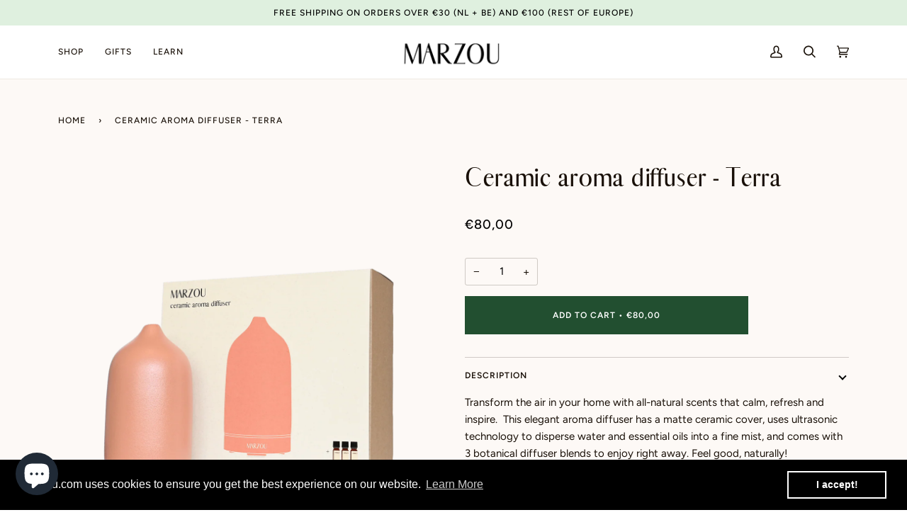

--- FILE ---
content_type: text/html; charset=utf-8
request_url: https://marzou.com/products/ceramic-aroma-diffuser-terra
body_size: 28235
content:
<!doctype html>
<html class="no-js" lang="en">



<script type="text/javascript">
window.dataLayer = window.dataLayer || [];

window.appStart = function(){
  window.productPageHandle = function(){

    var productName = "Ceramic aroma diffuser - Terra";
    var productId = "8877373522248";
    var productPrice = "80,00";
    var productBrand = "Marzou";
    var productCollection = "All plant-powered products";
    var productType = "Diffuser";
    var productSku = "";
    var productVariantId = "48451315892552";
    var productVariantTitle = "Default Title";

    window.dataLayer.push({
      event: "analyzify_productDetail",
      productId: productId,
      productName: productName,
      productPrice: productPrice,
      productBrand: productBrand,
      productCategory: productCollection,
      productType: productType,
      productSku: productSku,
      productVariantId: productVariantId,
      productVariantTitle: productVariantTitle,
      currency: "EUR",
    });
  };

  window.allPageHandle = function(){
    window.dataLayer.push({
      event: "ga4kit_info",
      contentGroup: "product",
      
        userType: "visitor",
      
    });
  };
  allPageHandle();
      
  
    productPageHandle();
  

}
appStart();
</script>
<head>
  <script src="https://pixel.wetracked.io/marzou-amsterdam.myshopify.com/events.js"></script>

  <!-- Google Tag Manager -->
  <script>(function(w,d,s,l,i){w[l]=w[l]||[];w[l].push({'gtm.start':
  new Date().getTime(),event:'gtm.js'});var f=d.getElementsByTagName(s)[0],
  j=d.createElement(s),dl=l!='dataLayer'?'&l='+l:'';j.async=true;j.src=
  'https://www.googletagmanager.com/gtm.js?id='+i+dl;f.parentNode.insertBefore(j,f);
  })(window,document,'script','dataLayer','GTM-MQVF5FW');</script>
  <!-- End Google Tag Manager -->

  <meta name="p:domain_verify" content="950b34e61dd394b1ef2711a93f17016c"/>
  <meta charset="utf-8">
  <meta http-equiv="X-UA-Compatible" content="IE=edge,chrome=1">
  <meta name="viewport" content="width=device-width,initial-scale=1">
  <meta name="theme-color" content="#224f30"><link rel="canonical" href="https://marzou.com/products/ceramic-aroma-diffuser-terra"><!-- ======================= Pipeline Theme V6.1.3 ========================= -->

  <link rel="preconnect" href="https://cdn.shopify.com" crossorigin>
  <link rel="preconnect" href="https://fonts.shopify.com" crossorigin>
  <link rel="preconnect" href="https://monorail-edge.shopifysvc.com" crossorigin>


  <link rel="preload" href="//marzou.com/cdn/shop/t/3/assets/lazysizes.js?v=111431644619468174291642586977" as="script">
  <link rel="preload" href="//marzou.com/cdn/shop/t/3/assets/vendor.js?v=159073106423563084681642586982" as="script">
  <link rel="preload" href="//marzou.com/cdn/shop/t/3/assets/theme.js?v=109188585837208084791683122565" as="script">
  <link rel="preload" href="//marzou.com/cdn/shop/t/3/assets/theme.css?v=46525789210727418671657810666" as="style">

  
<link rel="preload" as="image" 
      href="//marzou.com/cdn/shop/files/CeramicultrasonicdiffuserTerrawithbox-resized_small.png?v=1747125872" 
      srcset="//marzou.com/cdn/shop/files/CeramicultrasonicdiffuserTerrawithbox-resized_550x.png?v=1747125872 550w,//marzou.com/cdn/shop/files/CeramicultrasonicdiffuserTerrawithbox-resized_1100x.png?v=1747125872 1100w,"
      sizes="(min-width: 768px), 50vw, 
             100vw">
  
<link rel="shortcut icon" href="//marzou.com/cdn/shop/files/Favicon_Marzou_32x32.png?v=1653379315" type="image/png"><!-- Title and description ================================================ -->
  
  <title>
    

    Ceramic aroma diffuser - Terra
&ndash; Marzou

  </title><meta name="description" content="Transform the air in your home with all-natural scents that calm, refresh and inspire.  This elegant aroma diffuser has a matte ceramic cover, uses ultrasonic technology to disperse water and essential oils into a fine mist, and comes with 3 botanical diffuser blends to enjoy right away. Feel good, naturally!">
  <!-- /snippets/social-meta-tags.liquid --><meta property="og:site_name" content="Marzou">
<meta property="og:url" content="https://marzou.com/products/ceramic-aroma-diffuser-terra">
<meta property="og:title" content="Ceramic aroma diffuser - Terra">
<meta property="og:type" content="product">
<meta property="og:description" content="Transform the air in your home with all-natural scents that calm, refresh and inspire.  This elegant aroma diffuser has a matte ceramic cover, uses ultrasonic technology to disperse water and essential oils into a fine mist, and comes with 3 botanical diffuser blends to enjoy right away. Feel good, naturally!"><meta property="og:price:amount" content="80,00">
  <meta property="og:price:currency" content="EUR">
      <meta property="og:image" content="http://marzou.com/cdn/shop/files/CeramicultrasonicdiffuserTerrawithbox-resized.png?v=1747125872">
      <meta property="og:image:secure_url" content="https://marzou.com/cdn/shop/files/CeramicultrasonicdiffuserTerrawithbox-resized.png?v=1747125872">
      <meta property="og:image:height" content="1400">
      <meta property="og:image:width" content="1400">
      <meta property="og:image" content="http://marzou.com/cdn/shop/files/Diffuser_Terra_Transparant_Front.png?v=1747125872">
      <meta property="og:image:secure_url" content="https://marzou.com/cdn/shop/files/Diffuser_Terra_Transparant_Front.png?v=1747125872">
      <meta property="og:image:height" content="1500">
      <meta property="og:image:width" content="1500">
      <meta property="og:image" content="http://marzou.com/cdn/shop/files/Diffuser_Terra_Transparant_back.png?v=1747125872">
      <meta property="og:image:secure_url" content="https://marzou.com/cdn/shop/files/Diffuser_Terra_Transparant_back.png?v=1747125872">
      <meta property="og:image:height" content="1500">
      <meta property="og:image:width" content="1500">
<meta property="twitter:image" content="http://marzou.com/cdn/shop/files/CeramicultrasonicdiffuserTerrawithbox-resized_1200x1200.png?v=1747125872">

<meta name="twitter:site" content="@">
<meta name="twitter:card" content="summary_large_image">
<meta name="twitter:title" content="Ceramic aroma diffuser - Terra">
<meta name="twitter:description" content="Transform the air in your home with all-natural scents that calm, refresh and inspire.  This elegant aroma diffuser has a matte ceramic cover, uses ultrasonic technology to disperse water and essential oils into a fine mist, and comes with 3 botanical diffuser blends to enjoy right away. Feel good, naturally!">
<!-- CSS ================================================================== -->
  
  <link href="//marzou.com/cdn/shop/t/3/assets/font-settings.css?v=49624936507943810691759333629" rel="stylesheet" type="text/css" media="all" />

  
<style data-shopify>

:root {
/* ================ Product video ================ */

---color_video_bg: #f8ebe1;


/* ================ Color Variables ================ */

/* === Backgrounds ===*/
---color-bg: #fdf9f6;
---color-bg-accent: #ffffff;

/* === Text colors ===*/
---color-text-dark: #000000;
---color-text: #191008;
---color-text-light: #5d564f;

/* === Bright color ===*/
---color-primary: #224f30;
---color-primary-hover: #081c0f;
---color-primary-fade: rgba(34, 79, 48, 0.05);
---color-primary-fade-hover: rgba(34, 79, 48, 0.1);---color-primary-opposite: #ffffff;

/* === Secondary/link Color ===*/
---color-secondary: #224f30;
---color-secondary-hover: #081c0f;
---color-secondary-fade: rgba(34, 79, 48, 0.05);
---color-secondary-fade-hover: rgba(34, 79, 48, 0.1);---color-secondary-opposite: #ffffff;

/* === Shades of grey ===*/
---color-a5:  rgba(25, 16, 8, 0.05);
---color-a10: rgba(25, 16, 8, 0.1);
---color-a20: rgba(25, 16, 8, 0.2);
---color-a35: rgba(25, 16, 8, 0.35);
---color-a50: rgba(25, 16, 8, 0.5);
---color-a80: rgba(25, 16, 8, 0.8);
---color-a90: rgba(25, 16, 8, 0.9);
---color-a95: rgba(25, 16, 8, 0.95);


/* ================ Inverted Color Variables ================ */

---inverse-bg: #eee9e1;
---inverse-bg-accent: #ffffff;

/* === Text colors ===*/
---inverse-text-dark: #7a4e27;
---inverse-text: #191008;
---inverse-text-light: #595149;

/* === Bright color ===*/
---inverse-primary: #ffffff;
---inverse-primary-hover: #d9d9d9;
---inverse-primary-fade: rgba(255, 255, 255, 0.05);
---inverse-primary-fade-hover: rgba(255, 255, 255, 0.1);---inverse-primary-opposite: #0d0d0d;


/* === Second Color ===*/
---inverse-secondary: #224f30;
---inverse-secondary-hover: #081c0f;
---inverse-secondary-fade: rgba(34, 79, 48, 0.05);
---inverse-secondary-fade-hover: rgba(34, 79, 48, 0.1);---inverse-secondary-opposite: #ffffff;


/* === Shades of grey ===*/
---inverse-a5:  rgba(25, 16, 8, 0.05);
---inverse-a10: rgba(25, 16, 8, 0.1);
---inverse-a20: rgba(25, 16, 8, 0.2);
---inverse-a35: rgba(25, 16, 8, 0.3);
---inverse-a80: rgba(25, 16, 8, 0.8);
---inverse-a90: rgba(25, 16, 8, 0.9);
---inverse-a95: rgba(25, 16, 8, 0.95);


/* === Account Bar ===*/
---color-announcement-bg: #dff0df;
---color-announcement-text: #000000;

/* === Nav and dropdown link background ===*/
---color-nav: #ffffff;
---color-nav-text: #191008;
---color-nav-border: #eee9e1;
---color-nav-a10: rgba(25, 16, 8, 0.1);
---color-nav-a50: rgba(25, 16, 8, 0.5);

/* === Site Footer ===*/
---color-footer-bg: #eee9e1;
---color-footer-text: #000000;
---color-footer-a5: rgba(0, 0, 0, 0.05);
---color-footer-a15: rgba(0, 0, 0, 0.15);
---color-footer-a90: rgba(0, 0, 0, 0.9);

/* === Products ===*/
---product-grid-aspect-ratio: 100%;

/* === Product badges ===*/
---color-badge: #ffffff;
---color-badge-text: #656565;

/* === disabled form colors ===*/
---color-disabled-bg: #e6e2de;
---color-disabled-text: #ada7a3;

---inverse-disabled-bg: #d9d3cb;
---inverse-disabled-text: #a39d95;

/* === Button Radius === */
---button-radius: 0px;


/* ================ Typography ================ */

---font-stack-body: Figtree, sans-serif;
---font-style-body: normal;
---font-weight-body: 400;
---font-weight-body-bold: 500;
---font-adjust-body: 1.05;

---font-stack-heading: Halant, serif;
---font-style-heading: normal;
---font-weight-heading: 400;
---font-weight-heading-bold: 500;
---font-adjust-heading: 0.8;

  ---font-heading-space: initial;
  ---font-heading-caps: initial;


---font-stack-accent: Figtree, serif;
---font-style-accent: normal;
---font-weight-accent: 500;
---font-weight-accent-bold: 600;
---font-adjust-accent: 1.0;

---ico-select: url('//marzou.com/cdn/shop/t/3/assets/ico-select.svg?v=174783955552054845741650445542');

---url-zoom: url('//marzou.com/cdn/shop/t/3/assets/cursor-zoom.svg?v=165602749117678042601643800854');
---url-zoom-2x: url('//marzou.com/cdn/shop/t/3/assets/cursor-zoom-2x.svg?v=97809141442824546711643800858');



}

@font-face {
  font-family: 'Abiah Regular';
  font-style: normal;
  font-weight: normal;
  src: local('Abiah Regular'), url('//marzou.com/cdn/shop/t/3/assets/Abiah-Regular.woff?v=30607605757228762351651226939') format('woff');
}


@font-face {
  font-family: 'Abiah Distorted';
  font-style: normal;
  font-weight: normal;
  src: local('Abiah Distorted'), url('//marzou.com/cdn/shop/t/3/assets/Abiah-Distorted.woff?v=159624213585257047531651226922') format('woff');
}


@font-face {
  font-family: 'Abiah Thin';
  font-style: normal;
  font-weight: normal;
  src: local('Abiah Thin'), url('//marzou.com/cdn/shop/t/3/assets/Abiah-Thin.woff?v=106149015753948817711651226957') format('woff');
}


@font-face {
  font-family: 'Abiah Light';
  font-style: normal;
  font-weight: normal;
  src: local('Abiah Light'), url('//marzou.com/cdn/shop/t/3/assets/Abiah-Light.woff?v=68896682186804565891651226929') format('woff');
}
    

@font-face {
  font-family: 'Abiah Bold';
  font-style: normal;
  font-weight: normal;
  src: local('Abiah Bold'), url('//marzou.com/cdn/shop/t/3/assets/Abiah-Bold.woff?v=133456401279093365041651226913') format('woff');
}

:root {
  ---font-stack-heading: 'Abiah Regular';
}

</style>

  <link href="//marzou.com/cdn/shop/t/3/assets/theme.css?v=46525789210727418671657810666" rel="stylesheet" type="text/css" media="all" />

  <script>
    document.documentElement.className = document.documentElement.className.replace('no-js', 'js');
    let root = '/';
    if (root[root.length - 1] !== '/') {
      root = `${root}/`;
    }
    var theme = {
      routes: {
        root_url: root,
        cart: '/cart',
        cart_add_url: '/cart/add',
        product_recommendations_url: '/recommendations/products'
      },
      assets: {
        photoswipe: '//marzou.com/cdn/shop/t/3/assets/photoswipe.js?v=92904272307011895101642586979',
        smoothscroll: '//marzou.com/cdn/shop/t/3/assets/smoothscroll.js?v=37906625415260927261642586979',
        swatches: '//marzou.com/cdn/shop/t/3/assets/swatches.json?v=93619043093241983191642586979',
        noImage: '//marzou.com/cdn/shopifycloud/storefront/assets/no-image-2048-a2addb12.gif',
        base: '//marzou.com/cdn/shop/t/3/assets/'
      },
      strings: {
        swatchesKey: "Color, Colour",     
        addToCart: "Add to Cart",
        estimateShipping: "Estimate shipping",
        noShippingAvailable: "We do not ship to this destination.",
        free: "Free",
        from: "From",
        preOrder: "Pre-order",
        soldOut: "Sold Out",
        sale: "Sale",
        subscription: "Subscription",
        unavailable: "Unavailable",
        unitPrice: "Unit price",
        unitPriceSeparator: "per",        
        stockout: "All available stock is in cart",
        products: "Products",
        pages: "Pages",
        collections: "Collections",
        resultsFor: "Results for",
        noResultsFor: "No results for",
        articles: "Articles"
      },
      settings: {
        badge_sale_type: "percentage",
        search_products: true,
        search_collections: true,
        search_pages: true,
        search_articles: true,
        animate_hover: true,
        animate_scroll: true
      },
      info: {
        name: 'pipeline'
      },
      moneyFormat: "€{{amount_with_comma_separator}}",
      version: '6.1.3'
    }
    let windowInnerHeight = window.innerHeight;
    document.documentElement.style.setProperty('--full-screen', `${windowInnerHeight}px`);
    document.documentElement.style.setProperty('--three-quarters', `${windowInnerHeight * 0.75}px`);
    document.documentElement.style.setProperty('--two-thirds', `${windowInnerHeight * 0.66}px`);
    document.documentElement.style.setProperty('--one-half', `${windowInnerHeight * 0.5}px`);
    document.documentElement.style.setProperty('--one-third', `${windowInnerHeight * 0.33}px`);
    document.documentElement.style.setProperty('--one-fifth', `${windowInnerHeight * 0.2}px`);

    window.lazySizesConfig = window.lazySizesConfig || {};
    window.lazySizesConfig.loadHidden = false;
  </script><!-- Theme Javascript ============================================================== -->
  <script src="//marzou.com/cdn/shop/t/3/assets/lazysizes.js?v=111431644619468174291642586977" async="async"></script>
  <script src="//marzou.com/cdn/shop/t/3/assets/vendor.js?v=159073106423563084681642586982" defer="defer"></script>
  <script src="//marzou.com/cdn/shop/t/3/assets/theme.js?v=109188585837208084791683122565" defer="defer"></script>

  <script>
    (function () {
      function onPageShowEvents() {
        if ('requestIdleCallback' in window) {
          requestIdleCallback(initCartEvent)
        } else {
          initCartEvent()
        }
        function initCartEvent(){
          document.documentElement.dispatchEvent(new CustomEvent('theme:cart:init', {
            bubbles: true
          }));
        }
      };
      window.onpageshow = onPageShowEvents;
    })();
  </script>

  <script type="text/javascript">
    if (window.MSInputMethodContext && document.documentMode) {
      var scripts = document.getElementsByTagName('script')[0];
      var polyfill = document.createElement("script");
      polyfill.defer = true;
      polyfill.src = "//marzou.com/cdn/shop/t/3/assets/ie11.js?v=144489047535103983231642586977";

      scripts.parentNode.insertBefore(polyfill, scripts);
    }
  </script>

  <!-- Shopify app scripts =========================================================== -->
  <script>window.performance && window.performance.mark && window.performance.mark('shopify.content_for_header.start');</script><meta name="google-site-verification" content="nfrl9pDI2iiWakh5MlqZmfifapx440a234KVzzVo6Pw">
<meta name="facebook-domain-verification" content="ituq4r3uyv1c92d4m4iwiicxbi6wxj">
<meta id="shopify-digital-wallet" name="shopify-digital-wallet" content="/62479958235/digital_wallets/dialog">
<link rel="alternate" hreflang="x-default" href="https://marzou.com/products/ceramic-aroma-diffuser-terra">
<link rel="alternate" hreflang="en-CH" href="https://marzou.com/en-ch/products/ceramic-aroma-diffuser-terra">
<link rel="alternate" hreflang="en-GB" href="https://marzou.com/en-gb/products/ceramic-aroma-diffuser-terra">
<link rel="alternate" hreflang="en-DE" href="https://marzou.com/en-de/products/ceramic-aroma-diffuser-terra">
<link rel="alternate" hreflang="en-BE" href="https://marzou.com/en-be/products/ceramic-aroma-diffuser-terra">
<link rel="alternate" hreflang="en-FR" href="https://marzou.com/en-fr/products/ceramic-aroma-diffuser-terra">
<link rel="alternate" hreflang="en-AT" href="https://marzou.com/en-at/products/ceramic-aroma-diffuser-terra">
<link rel="alternate" type="application/json+oembed" href="https://marzou.com/products/ceramic-aroma-diffuser-terra.oembed">
<script async="async" src="/checkouts/internal/preloads.js?locale=en-NL"></script>
<script id="shopify-features" type="application/json">{"accessToken":"ebab0779a4628e63d3cc0c279bbd558d","betas":["rich-media-storefront-analytics"],"domain":"marzou.com","predictiveSearch":true,"shopId":62479958235,"locale":"en"}</script>
<script>var Shopify = Shopify || {};
Shopify.shop = "marzou-amsterdam.myshopify.com";
Shopify.locale = "en";
Shopify.currency = {"active":"EUR","rate":"1.0"};
Shopify.country = "NL";
Shopify.theme = {"name":"Pipeline","id":130248212699,"schema_name":"Pipeline","schema_version":"6.1.3","theme_store_id":739,"role":"main"};
Shopify.theme.handle = "null";
Shopify.theme.style = {"id":null,"handle":null};
Shopify.cdnHost = "marzou.com/cdn";
Shopify.routes = Shopify.routes || {};
Shopify.routes.root = "/";</script>
<script type="module">!function(o){(o.Shopify=o.Shopify||{}).modules=!0}(window);</script>
<script>!function(o){function n(){var o=[];function n(){o.push(Array.prototype.slice.apply(arguments))}return n.q=o,n}var t=o.Shopify=o.Shopify||{};t.loadFeatures=n(),t.autoloadFeatures=n()}(window);</script>
<script id="shop-js-analytics" type="application/json">{"pageType":"product"}</script>
<script defer="defer" async type="module" src="//marzou.com/cdn/shopifycloud/shop-js/modules/v2/client.init-shop-cart-sync_DtuiiIyl.en.esm.js"></script>
<script defer="defer" async type="module" src="//marzou.com/cdn/shopifycloud/shop-js/modules/v2/chunk.common_CUHEfi5Q.esm.js"></script>
<script type="module">
  await import("//marzou.com/cdn/shopifycloud/shop-js/modules/v2/client.init-shop-cart-sync_DtuiiIyl.en.esm.js");
await import("//marzou.com/cdn/shopifycloud/shop-js/modules/v2/chunk.common_CUHEfi5Q.esm.js");

  window.Shopify.SignInWithShop?.initShopCartSync?.({"fedCMEnabled":true,"windoidEnabled":true});

</script>
<script>(function() {
  var isLoaded = false;
  function asyncLoad() {
    if (isLoaded) return;
    isLoaded = true;
    var urls = ["https:\/\/scripts.juniphq.com\/v1\/junip_shopify.js?shop=marzou-amsterdam.myshopify.com","https:\/\/cdn.shopify.com\/s\/files\/1\/0624\/7995\/8235\/t\/3\/assets\/booster_eu_cookie_62479958235.js?v=1664108947\u0026shop=marzou-amsterdam.myshopify.com"];
    for (var i = 0; i < urls.length; i++) {
      var s = document.createElement('script');
      s.type = 'text/javascript';
      s.async = true;
      s.src = urls[i];
      var x = document.getElementsByTagName('script')[0];
      x.parentNode.insertBefore(s, x);
    }
  };
  if(window.attachEvent) {
    window.attachEvent('onload', asyncLoad);
  } else {
    window.addEventListener('load', asyncLoad, false);
  }
})();</script>
<script id="__st">var __st={"a":62479958235,"offset":3600,"reqid":"954f9b70-5de2-49e3-8ded-f7b896009395-1767307322","pageurl":"marzou.com\/products\/ceramic-aroma-diffuser-terra","u":"890078d824b9","p":"product","rtyp":"product","rid":8877373522248};</script>
<script>window.ShopifyPaypalV4VisibilityTracking = true;</script>
<script id="captcha-bootstrap">!function(){'use strict';const t='contact',e='account',n='new_comment',o=[[t,t],['blogs',n],['comments',n],[t,'customer']],c=[[e,'customer_login'],[e,'guest_login'],[e,'recover_customer_password'],[e,'create_customer']],r=t=>t.map((([t,e])=>`form[action*='/${t}']:not([data-nocaptcha='true']) input[name='form_type'][value='${e}']`)).join(','),a=t=>()=>t?[...document.querySelectorAll(t)].map((t=>t.form)):[];function s(){const t=[...o],e=r(t);return a(e)}const i='password',u='form_key',d=['recaptcha-v3-token','g-recaptcha-response','h-captcha-response',i],f=()=>{try{return window.sessionStorage}catch{return}},m='__shopify_v',_=t=>t.elements[u];function p(t,e,n=!1){try{const o=window.sessionStorage,c=JSON.parse(o.getItem(e)),{data:r}=function(t){const{data:e,action:n}=t;return t[m]||n?{data:e,action:n}:{data:t,action:n}}(c);for(const[e,n]of Object.entries(r))t.elements[e]&&(t.elements[e].value=n);n&&o.removeItem(e)}catch(o){console.error('form repopulation failed',{error:o})}}const l='form_type',E='cptcha';function T(t){t.dataset[E]=!0}const w=window,h=w.document,L='Shopify',v='ce_forms',y='captcha';let A=!1;((t,e)=>{const n=(g='f06e6c50-85a8-45c8-87d0-21a2b65856fe',I='https://cdn.shopify.com/shopifycloud/storefront-forms-hcaptcha/ce_storefront_forms_captcha_hcaptcha.v1.5.2.iife.js',D={infoText:'Protected by hCaptcha',privacyText:'Privacy',termsText:'Terms'},(t,e,n)=>{const o=w[L][v],c=o.bindForm;if(c)return c(t,g,e,D).then(n);var r;o.q.push([[t,g,e,D],n]),r=I,A||(h.body.append(Object.assign(h.createElement('script'),{id:'captcha-provider',async:!0,src:r})),A=!0)});var g,I,D;w[L]=w[L]||{},w[L][v]=w[L][v]||{},w[L][v].q=[],w[L][y]=w[L][y]||{},w[L][y].protect=function(t,e){n(t,void 0,e),T(t)},Object.freeze(w[L][y]),function(t,e,n,w,h,L){const[v,y,A,g]=function(t,e,n){const i=e?o:[],u=t?c:[],d=[...i,...u],f=r(d),m=r(i),_=r(d.filter((([t,e])=>n.includes(e))));return[a(f),a(m),a(_),s()]}(w,h,L),I=t=>{const e=t.target;return e instanceof HTMLFormElement?e:e&&e.form},D=t=>v().includes(t);t.addEventListener('submit',(t=>{const e=I(t);if(!e)return;const n=D(e)&&!e.dataset.hcaptchaBound&&!e.dataset.recaptchaBound,o=_(e),c=g().includes(e)&&(!o||!o.value);(n||c)&&t.preventDefault(),c&&!n&&(function(t){try{if(!f())return;!function(t){const e=f();if(!e)return;const n=_(t);if(!n)return;const o=n.value;o&&e.removeItem(o)}(t);const e=Array.from(Array(32),(()=>Math.random().toString(36)[2])).join('');!function(t,e){_(t)||t.append(Object.assign(document.createElement('input'),{type:'hidden',name:u})),t.elements[u].value=e}(t,e),function(t,e){const n=f();if(!n)return;const o=[...t.querySelectorAll(`input[type='${i}']`)].map((({name:t})=>t)),c=[...d,...o],r={};for(const[a,s]of new FormData(t).entries())c.includes(a)||(r[a]=s);n.setItem(e,JSON.stringify({[m]:1,action:t.action,data:r}))}(t,e)}catch(e){console.error('failed to persist form',e)}}(e),e.submit())}));const S=(t,e)=>{t&&!t.dataset[E]&&(n(t,e.some((e=>e===t))),T(t))};for(const o of['focusin','change'])t.addEventListener(o,(t=>{const e=I(t);D(e)&&S(e,y())}));const B=e.get('form_key'),M=e.get(l),P=B&&M;t.addEventListener('DOMContentLoaded',(()=>{const t=y();if(P)for(const e of t)e.elements[l].value===M&&p(e,B);[...new Set([...A(),...v().filter((t=>'true'===t.dataset.shopifyCaptcha))])].forEach((e=>S(e,t)))}))}(h,new URLSearchParams(w.location.search),n,t,e,['guest_login'])})(!0,!0)}();</script>
<script integrity="sha256-4kQ18oKyAcykRKYeNunJcIwy7WH5gtpwJnB7kiuLZ1E=" data-source-attribution="shopify.loadfeatures" defer="defer" src="//marzou.com/cdn/shopifycloud/storefront/assets/storefront/load_feature-a0a9edcb.js" crossorigin="anonymous"></script>
<script data-source-attribution="shopify.dynamic_checkout.dynamic.init">var Shopify=Shopify||{};Shopify.PaymentButton=Shopify.PaymentButton||{isStorefrontPortableWallets:!0,init:function(){window.Shopify.PaymentButton.init=function(){};var t=document.createElement("script");t.src="https://marzou.com/cdn/shopifycloud/portable-wallets/latest/portable-wallets.en.js",t.type="module",document.head.appendChild(t)}};
</script>
<script data-source-attribution="shopify.dynamic_checkout.buyer_consent">
  function portableWalletsHideBuyerConsent(e){var t=document.getElementById("shopify-buyer-consent"),n=document.getElementById("shopify-subscription-policy-button");t&&n&&(t.classList.add("hidden"),t.setAttribute("aria-hidden","true"),n.removeEventListener("click",e))}function portableWalletsShowBuyerConsent(e){var t=document.getElementById("shopify-buyer-consent"),n=document.getElementById("shopify-subscription-policy-button");t&&n&&(t.classList.remove("hidden"),t.removeAttribute("aria-hidden"),n.addEventListener("click",e))}window.Shopify?.PaymentButton&&(window.Shopify.PaymentButton.hideBuyerConsent=portableWalletsHideBuyerConsent,window.Shopify.PaymentButton.showBuyerConsent=portableWalletsShowBuyerConsent);
</script>
<script data-source-attribution="shopify.dynamic_checkout.cart.bootstrap">document.addEventListener("DOMContentLoaded",(function(){function t(){return document.querySelector("shopify-accelerated-checkout-cart, shopify-accelerated-checkout")}if(t())Shopify.PaymentButton.init();else{new MutationObserver((function(e,n){t()&&(Shopify.PaymentButton.init(),n.disconnect())})).observe(document.body,{childList:!0,subtree:!0})}}));
</script>

<script>window.performance && window.performance.mark && window.performance.mark('shopify.content_for_header.end');</script>
<script src="https://cdn.shopify.com/extensions/7bc9bb47-adfa-4267-963e-cadee5096caf/inbox-1252/assets/inbox-chat-loader.js" type="text/javascript" defer="defer"></script>
<script src="https://cdn.shopify.com/extensions/8d2c31d3-a828-4daf-820f-80b7f8e01c39/nova-eu-cookie-bar-gdpr-4/assets/nova-cookie-app-embed.js" type="text/javascript" defer="defer"></script>
<link href="https://cdn.shopify.com/extensions/8d2c31d3-a828-4daf-820f-80b7f8e01c39/nova-eu-cookie-bar-gdpr-4/assets/nova-cookie.css" rel="stylesheet" type="text/css" media="all">
<link href="https://monorail-edge.shopifysvc.com" rel="dns-prefetch">
<script>(function(){if ("sendBeacon" in navigator && "performance" in window) {try {var session_token_from_headers = performance.getEntriesByType('navigation')[0].serverTiming.find(x => x.name == '_s').description;} catch {var session_token_from_headers = undefined;}var session_cookie_matches = document.cookie.match(/_shopify_s=([^;]*)/);var session_token_from_cookie = session_cookie_matches && session_cookie_matches.length === 2 ? session_cookie_matches[1] : "";var session_token = session_token_from_headers || session_token_from_cookie || "";function handle_abandonment_event(e) {var entries = performance.getEntries().filter(function(entry) {return /monorail-edge.shopifysvc.com/.test(entry.name);});if (!window.abandonment_tracked && entries.length === 0) {window.abandonment_tracked = true;var currentMs = Date.now();var navigation_start = performance.timing.navigationStart;var payload = {shop_id: 62479958235,url: window.location.href,navigation_start,duration: currentMs - navigation_start,session_token,page_type: "product"};window.navigator.sendBeacon("https://monorail-edge.shopifysvc.com/v1/produce", JSON.stringify({schema_id: "online_store_buyer_site_abandonment/1.1",payload: payload,metadata: {event_created_at_ms: currentMs,event_sent_at_ms: currentMs}}));}}window.addEventListener('pagehide', handle_abandonment_event);}}());</script>
<script id="web-pixels-manager-setup">(function e(e,d,r,n,o){if(void 0===o&&(o={}),!Boolean(null===(a=null===(i=window.Shopify)||void 0===i?void 0:i.analytics)||void 0===a?void 0:a.replayQueue)){var i,a;window.Shopify=window.Shopify||{};var t=window.Shopify;t.analytics=t.analytics||{};var s=t.analytics;s.replayQueue=[],s.publish=function(e,d,r){return s.replayQueue.push([e,d,r]),!0};try{self.performance.mark("wpm:start")}catch(e){}var l=function(){var e={modern:/Edge?\/(1{2}[4-9]|1[2-9]\d|[2-9]\d{2}|\d{4,})\.\d+(\.\d+|)|Firefox\/(1{2}[4-9]|1[2-9]\d|[2-9]\d{2}|\d{4,})\.\d+(\.\d+|)|Chrom(ium|e)\/(9{2}|\d{3,})\.\d+(\.\d+|)|(Maci|X1{2}).+ Version\/(15\.\d+|(1[6-9]|[2-9]\d|\d{3,})\.\d+)([,.]\d+|)( \(\w+\)|)( Mobile\/\w+|) Safari\/|Chrome.+OPR\/(9{2}|\d{3,})\.\d+\.\d+|(CPU[ +]OS|iPhone[ +]OS|CPU[ +]iPhone|CPU IPhone OS|CPU iPad OS)[ +]+(15[._]\d+|(1[6-9]|[2-9]\d|\d{3,})[._]\d+)([._]\d+|)|Android:?[ /-](13[3-9]|1[4-9]\d|[2-9]\d{2}|\d{4,})(\.\d+|)(\.\d+|)|Android.+Firefox\/(13[5-9]|1[4-9]\d|[2-9]\d{2}|\d{4,})\.\d+(\.\d+|)|Android.+Chrom(ium|e)\/(13[3-9]|1[4-9]\d|[2-9]\d{2}|\d{4,})\.\d+(\.\d+|)|SamsungBrowser\/([2-9]\d|\d{3,})\.\d+/,legacy:/Edge?\/(1[6-9]|[2-9]\d|\d{3,})\.\d+(\.\d+|)|Firefox\/(5[4-9]|[6-9]\d|\d{3,})\.\d+(\.\d+|)|Chrom(ium|e)\/(5[1-9]|[6-9]\d|\d{3,})\.\d+(\.\d+|)([\d.]+$|.*Safari\/(?![\d.]+ Edge\/[\d.]+$))|(Maci|X1{2}).+ Version\/(10\.\d+|(1[1-9]|[2-9]\d|\d{3,})\.\d+)([,.]\d+|)( \(\w+\)|)( Mobile\/\w+|) Safari\/|Chrome.+OPR\/(3[89]|[4-9]\d|\d{3,})\.\d+\.\d+|(CPU[ +]OS|iPhone[ +]OS|CPU[ +]iPhone|CPU IPhone OS|CPU iPad OS)[ +]+(10[._]\d+|(1[1-9]|[2-9]\d|\d{3,})[._]\d+)([._]\d+|)|Android:?[ /-](13[3-9]|1[4-9]\d|[2-9]\d{2}|\d{4,})(\.\d+|)(\.\d+|)|Mobile Safari.+OPR\/([89]\d|\d{3,})\.\d+\.\d+|Android.+Firefox\/(13[5-9]|1[4-9]\d|[2-9]\d{2}|\d{4,})\.\d+(\.\d+|)|Android.+Chrom(ium|e)\/(13[3-9]|1[4-9]\d|[2-9]\d{2}|\d{4,})\.\d+(\.\d+|)|Android.+(UC? ?Browser|UCWEB|U3)[ /]?(15\.([5-9]|\d{2,})|(1[6-9]|[2-9]\d|\d{3,})\.\d+)\.\d+|SamsungBrowser\/(5\.\d+|([6-9]|\d{2,})\.\d+)|Android.+MQ{2}Browser\/(14(\.(9|\d{2,})|)|(1[5-9]|[2-9]\d|\d{3,})(\.\d+|))(\.\d+|)|K[Aa][Ii]OS\/(3\.\d+|([4-9]|\d{2,})\.\d+)(\.\d+|)/},d=e.modern,r=e.legacy,n=navigator.userAgent;return n.match(d)?"modern":n.match(r)?"legacy":"unknown"}(),u="modern"===l?"modern":"legacy",c=(null!=n?n:{modern:"",legacy:""})[u],f=function(e){return[e.baseUrl,"/wpm","/b",e.hashVersion,"modern"===e.buildTarget?"m":"l",".js"].join("")}({baseUrl:d,hashVersion:r,buildTarget:u}),m=function(e){var d=e.version,r=e.bundleTarget,n=e.surface,o=e.pageUrl,i=e.monorailEndpoint;return{emit:function(e){var a=e.status,t=e.errorMsg,s=(new Date).getTime(),l=JSON.stringify({metadata:{event_sent_at_ms:s},events:[{schema_id:"web_pixels_manager_load/3.1",payload:{version:d,bundle_target:r,page_url:o,status:a,surface:n,error_msg:t},metadata:{event_created_at_ms:s}}]});if(!i)return console&&console.warn&&console.warn("[Web Pixels Manager] No Monorail endpoint provided, skipping logging."),!1;try{return self.navigator.sendBeacon.bind(self.navigator)(i,l)}catch(e){}var u=new XMLHttpRequest;try{return u.open("POST",i,!0),u.setRequestHeader("Content-Type","text/plain"),u.send(l),!0}catch(e){return console&&console.warn&&console.warn("[Web Pixels Manager] Got an unhandled error while logging to Monorail."),!1}}}}({version:r,bundleTarget:l,surface:e.surface,pageUrl:self.location.href,monorailEndpoint:e.monorailEndpoint});try{o.browserTarget=l,function(e){var d=e.src,r=e.async,n=void 0===r||r,o=e.onload,i=e.onerror,a=e.sri,t=e.scriptDataAttributes,s=void 0===t?{}:t,l=document.createElement("script"),u=document.querySelector("head"),c=document.querySelector("body");if(l.async=n,l.src=d,a&&(l.integrity=a,l.crossOrigin="anonymous"),s)for(var f in s)if(Object.prototype.hasOwnProperty.call(s,f))try{l.dataset[f]=s[f]}catch(e){}if(o&&l.addEventListener("load",o),i&&l.addEventListener("error",i),u)u.appendChild(l);else{if(!c)throw new Error("Did not find a head or body element to append the script");c.appendChild(l)}}({src:f,async:!0,onload:function(){if(!function(){var e,d;return Boolean(null===(d=null===(e=window.Shopify)||void 0===e?void 0:e.analytics)||void 0===d?void 0:d.initialized)}()){var d=window.webPixelsManager.init(e)||void 0;if(d){var r=window.Shopify.analytics;r.replayQueue.forEach((function(e){var r=e[0],n=e[1],o=e[2];d.publishCustomEvent(r,n,o)})),r.replayQueue=[],r.publish=d.publishCustomEvent,r.visitor=d.visitor,r.initialized=!0}}},onerror:function(){return m.emit({status:"failed",errorMsg:"".concat(f," has failed to load")})},sri:function(e){var d=/^sha384-[A-Za-z0-9+/=]+$/;return"string"==typeof e&&d.test(e)}(c)?c:"",scriptDataAttributes:o}),m.emit({status:"loading"})}catch(e){m.emit({status:"failed",errorMsg:(null==e?void 0:e.message)||"Unknown error"})}}})({shopId: 62479958235,storefrontBaseUrl: "https://marzou.com",extensionsBaseUrl: "https://extensions.shopifycdn.com/cdn/shopifycloud/web-pixels-manager",monorailEndpoint: "https://monorail-edge.shopifysvc.com/unstable/produce_batch",surface: "storefront-renderer",enabledBetaFlags: ["2dca8a86","a0d5f9d2"],webPixelsConfigList: [{"id":"1057096008","configuration":"{\"config\":\"{\\\"pixel_id\\\":\\\"GT-5MJZVLM\\\",\\\"target_country\\\":\\\"NL\\\",\\\"gtag_events\\\":[{\\\"type\\\":\\\"purchase\\\",\\\"action_label\\\":\\\"MC-2QXRZJNDJB\\\"},{\\\"type\\\":\\\"page_view\\\",\\\"action_label\\\":\\\"MC-2QXRZJNDJB\\\"},{\\\"type\\\":\\\"view_item\\\",\\\"action_label\\\":\\\"MC-2QXRZJNDJB\\\"}],\\\"enable_monitoring_mode\\\":false}\"}","eventPayloadVersion":"v1","runtimeContext":"OPEN","scriptVersion":"b2a88bafab3e21179ed38636efcd8a93","type":"APP","apiClientId":1780363,"privacyPurposes":[],"dataSharingAdjustments":{"protectedCustomerApprovalScopes":["read_customer_address","read_customer_email","read_customer_name","read_customer_personal_data","read_customer_phone"]}},{"id":"shopify-app-pixel","configuration":"{}","eventPayloadVersion":"v1","runtimeContext":"STRICT","scriptVersion":"0450","apiClientId":"shopify-pixel","type":"APP","privacyPurposes":["ANALYTICS","MARKETING"]},{"id":"shopify-custom-pixel","eventPayloadVersion":"v1","runtimeContext":"LAX","scriptVersion":"0450","apiClientId":"shopify-pixel","type":"CUSTOM","privacyPurposes":["ANALYTICS","MARKETING"]}],isMerchantRequest: false,initData: {"shop":{"name":"Marzou","paymentSettings":{"currencyCode":"EUR"},"myshopifyDomain":"marzou-amsterdam.myshopify.com","countryCode":"NL","storefrontUrl":"https:\/\/marzou.com"},"customer":null,"cart":null,"checkout":null,"productVariants":[{"price":{"amount":80.0,"currencyCode":"EUR"},"product":{"title":"Ceramic aroma diffuser - Terra","vendor":"Marzou","id":"8877373522248","untranslatedTitle":"Ceramic aroma diffuser - Terra","url":"\/products\/ceramic-aroma-diffuser-terra","type":"Diffuser"},"id":"48451315892552","image":{"src":"\/\/marzou.com\/cdn\/shop\/files\/CeramicultrasonicdiffuserTerrawithbox-resized.png?v=1747125872"},"sku":null,"title":"Default Title","untranslatedTitle":"Default Title"}],"purchasingCompany":null},},"https://marzou.com/cdn","da62cc92w68dfea28pcf9825a4m392e00d0",{"modern":"","legacy":""},{"shopId":"62479958235","storefrontBaseUrl":"https:\/\/marzou.com","extensionBaseUrl":"https:\/\/extensions.shopifycdn.com\/cdn\/shopifycloud\/web-pixels-manager","surface":"storefront-renderer","enabledBetaFlags":"[\"2dca8a86\", \"a0d5f9d2\"]","isMerchantRequest":"false","hashVersion":"da62cc92w68dfea28pcf9825a4m392e00d0","publish":"custom","events":"[[\"page_viewed\",{}],[\"product_viewed\",{\"productVariant\":{\"price\":{\"amount\":80.0,\"currencyCode\":\"EUR\"},\"product\":{\"title\":\"Ceramic aroma diffuser - Terra\",\"vendor\":\"Marzou\",\"id\":\"8877373522248\",\"untranslatedTitle\":\"Ceramic aroma diffuser - Terra\",\"url\":\"\/products\/ceramic-aroma-diffuser-terra\",\"type\":\"Diffuser\"},\"id\":\"48451315892552\",\"image\":{\"src\":\"\/\/marzou.com\/cdn\/shop\/files\/CeramicultrasonicdiffuserTerrawithbox-resized.png?v=1747125872\"},\"sku\":null,\"title\":\"Default Title\",\"untranslatedTitle\":\"Default Title\"}}]]"});</script><script>
  window.ShopifyAnalytics = window.ShopifyAnalytics || {};
  window.ShopifyAnalytics.meta = window.ShopifyAnalytics.meta || {};
  window.ShopifyAnalytics.meta.currency = 'EUR';
  var meta = {"product":{"id":8877373522248,"gid":"gid:\/\/shopify\/Product\/8877373522248","vendor":"Marzou","type":"Diffuser","handle":"ceramic-aroma-diffuser-terra","variants":[{"id":48451315892552,"price":8000,"name":"Ceramic aroma diffuser - Terra","public_title":null,"sku":null}],"remote":false},"page":{"pageType":"product","resourceType":"product","resourceId":8877373522248,"requestId":"954f9b70-5de2-49e3-8ded-f7b896009395-1767307322"}};
  for (var attr in meta) {
    window.ShopifyAnalytics.meta[attr] = meta[attr];
  }
</script>
<script class="analytics">
  (function () {
    var customDocumentWrite = function(content) {
      var jquery = null;

      if (window.jQuery) {
        jquery = window.jQuery;
      } else if (window.Checkout && window.Checkout.$) {
        jquery = window.Checkout.$;
      }

      if (jquery) {
        jquery('body').append(content);
      }
    };

    var hasLoggedConversion = function(token) {
      if (token) {
        return document.cookie.indexOf('loggedConversion=' + token) !== -1;
      }
      return false;
    }

    var setCookieIfConversion = function(token) {
      if (token) {
        var twoMonthsFromNow = new Date(Date.now());
        twoMonthsFromNow.setMonth(twoMonthsFromNow.getMonth() + 2);

        document.cookie = 'loggedConversion=' + token + '; expires=' + twoMonthsFromNow;
      }
    }

    var trekkie = window.ShopifyAnalytics.lib = window.trekkie = window.trekkie || [];
    if (trekkie.integrations) {
      return;
    }
    trekkie.methods = [
      'identify',
      'page',
      'ready',
      'track',
      'trackForm',
      'trackLink'
    ];
    trekkie.factory = function(method) {
      return function() {
        var args = Array.prototype.slice.call(arguments);
        args.unshift(method);
        trekkie.push(args);
        return trekkie;
      };
    };
    for (var i = 0; i < trekkie.methods.length; i++) {
      var key = trekkie.methods[i];
      trekkie[key] = trekkie.factory(key);
    }
    trekkie.load = function(config) {
      trekkie.config = config || {};
      trekkie.config.initialDocumentCookie = document.cookie;
      var first = document.getElementsByTagName('script')[0];
      var script = document.createElement('script');
      script.type = 'text/javascript';
      script.onerror = function(e) {
        var scriptFallback = document.createElement('script');
        scriptFallback.type = 'text/javascript';
        scriptFallback.onerror = function(error) {
                var Monorail = {
      produce: function produce(monorailDomain, schemaId, payload) {
        var currentMs = new Date().getTime();
        var event = {
          schema_id: schemaId,
          payload: payload,
          metadata: {
            event_created_at_ms: currentMs,
            event_sent_at_ms: currentMs
          }
        };
        return Monorail.sendRequest("https://" + monorailDomain + "/v1/produce", JSON.stringify(event));
      },
      sendRequest: function sendRequest(endpointUrl, payload) {
        // Try the sendBeacon API
        if (window && window.navigator && typeof window.navigator.sendBeacon === 'function' && typeof window.Blob === 'function' && !Monorail.isIos12()) {
          var blobData = new window.Blob([payload], {
            type: 'text/plain'
          });

          if (window.navigator.sendBeacon(endpointUrl, blobData)) {
            return true;
          } // sendBeacon was not successful

        } // XHR beacon

        var xhr = new XMLHttpRequest();

        try {
          xhr.open('POST', endpointUrl);
          xhr.setRequestHeader('Content-Type', 'text/plain');
          xhr.send(payload);
        } catch (e) {
          console.log(e);
        }

        return false;
      },
      isIos12: function isIos12() {
        return window.navigator.userAgent.lastIndexOf('iPhone; CPU iPhone OS 12_') !== -1 || window.navigator.userAgent.lastIndexOf('iPad; CPU OS 12_') !== -1;
      }
    };
    Monorail.produce('monorail-edge.shopifysvc.com',
      'trekkie_storefront_load_errors/1.1',
      {shop_id: 62479958235,
      theme_id: 130248212699,
      app_name: "storefront",
      context_url: window.location.href,
      source_url: "//marzou.com/cdn/s/trekkie.storefront.8f32c7f0b513e73f3235c26245676203e1209161.min.js"});

        };
        scriptFallback.async = true;
        scriptFallback.src = '//marzou.com/cdn/s/trekkie.storefront.8f32c7f0b513e73f3235c26245676203e1209161.min.js';
        first.parentNode.insertBefore(scriptFallback, first);
      };
      script.async = true;
      script.src = '//marzou.com/cdn/s/trekkie.storefront.8f32c7f0b513e73f3235c26245676203e1209161.min.js';
      first.parentNode.insertBefore(script, first);
    };
    trekkie.load(
      {"Trekkie":{"appName":"storefront","development":false,"defaultAttributes":{"shopId":62479958235,"isMerchantRequest":null,"themeId":130248212699,"themeCityHash":"5852863899163792010","contentLanguage":"en","currency":"EUR","eventMetadataId":"1ecce3ba-7db4-453f-a9d6-62cf6f1f48a9"},"isServerSideCookieWritingEnabled":true,"monorailRegion":"shop_domain","enabledBetaFlags":["65f19447"]},"Session Attribution":{},"S2S":{"facebookCapiEnabled":false,"source":"trekkie-storefront-renderer","apiClientId":580111}}
    );

    var loaded = false;
    trekkie.ready(function() {
      if (loaded) return;
      loaded = true;

      window.ShopifyAnalytics.lib = window.trekkie;

      var originalDocumentWrite = document.write;
      document.write = customDocumentWrite;
      try { window.ShopifyAnalytics.merchantGoogleAnalytics.call(this); } catch(error) {};
      document.write = originalDocumentWrite;

      window.ShopifyAnalytics.lib.page(null,{"pageType":"product","resourceType":"product","resourceId":8877373522248,"requestId":"954f9b70-5de2-49e3-8ded-f7b896009395-1767307322","shopifyEmitted":true});

      var match = window.location.pathname.match(/checkouts\/(.+)\/(thank_you|post_purchase)/)
      var token = match? match[1]: undefined;
      if (!hasLoggedConversion(token)) {
        setCookieIfConversion(token);
        window.ShopifyAnalytics.lib.track("Viewed Product",{"currency":"EUR","variantId":48451315892552,"productId":8877373522248,"productGid":"gid:\/\/shopify\/Product\/8877373522248","name":"Ceramic aroma diffuser - Terra","price":"80.00","sku":null,"brand":"Marzou","variant":null,"category":"Diffuser","nonInteraction":true,"remote":false},undefined,undefined,{"shopifyEmitted":true});
      window.ShopifyAnalytics.lib.track("monorail:\/\/trekkie_storefront_viewed_product\/1.1",{"currency":"EUR","variantId":48451315892552,"productId":8877373522248,"productGid":"gid:\/\/shopify\/Product\/8877373522248","name":"Ceramic aroma diffuser - Terra","price":"80.00","sku":null,"brand":"Marzou","variant":null,"category":"Diffuser","nonInteraction":true,"remote":false,"referer":"https:\/\/marzou.com\/products\/ceramic-aroma-diffuser-terra"});
      }
    });


        var eventsListenerScript = document.createElement('script');
        eventsListenerScript.async = true;
        eventsListenerScript.src = "//marzou.com/cdn/shopifycloud/storefront/assets/shop_events_listener-3da45d37.js";
        document.getElementsByTagName('head')[0].appendChild(eventsListenerScript);

})();</script>
<script
  defer
  src="https://marzou.com/cdn/shopifycloud/perf-kit/shopify-perf-kit-2.1.2.min.js"
  data-application="storefront-renderer"
  data-shop-id="62479958235"
  data-render-region="gcp-us-east1"
  data-page-type="product"
  data-theme-instance-id="130248212699"
  data-theme-name="Pipeline"
  data-theme-version="6.1.3"
  data-monorail-region="shop_domain"
  data-resource-timing-sampling-rate="10"
  data-shs="true"
  data-shs-beacon="true"
  data-shs-export-with-fetch="true"
  data-shs-logs-sample-rate="1"
  data-shs-beacon-endpoint="https://marzou.com/api/collect"
></script>
</head>

<body id="ceramic-aroma-diffuser-terra" class="template-product default--accent">

  <a class="in-page-link visually-hidden skip-link" href="#MainContent">Skip to content</a>

  <div id="shopify-section-announcement" class="shopify-section"><div class="announcement__wrapper"
      data-announcement-wrapper
      data-section-id="announcement"
      data-section-type="announcement">
      
      <div class="announcement__font font--3">
        <div class="announcement__bar-outer" data-bar style="--bg: var(---color-announcement-bg); --text: var(---color-announcement-text);"><div class="announcement__bar-holder" data-announcement-slider data-slider-speed="5000">
              <div data-slide="announce_text"
      data-slide-index="0"
      
class="announcement__bar"
 >
                  <div data-ticker-frame class="announcement__message">
                    <div data-ticker-scale class="ticker--unloaded announcement__scale">
                      <div data-ticker-text class="announcement__text">
                        <p>Free shipping on orders over €30 (NL + BE) and €100 (rest of Europe)</p>
                      </div>
                    </div>
                  </div>
                </div>
            </div></div>
      </div>
    </div>
</div>
  <div id="shopify-section-header" class="shopify-section"><style> 
  :root { 
    ---color-nav-text-transparent: #ffffff; 
    --menu-height: calc(75px);
  } 
</style>













<div class="header__wrapper"
  data-header-wrapper
  style="--bar-opacity: 0; --bar-width: 0; --bar-left: 0;"
  data-header-transparent="false"
  data-underline-current="false"
  data-header-sticky="directional"
  data-header-style="logo_center"
  data-section-id="header"
  data-section-type="header">

  <header class="theme__header" role="banner" data-header-height>
    <div class="wrapper">
      <div class="header__mobile">
        
    <div class="header__mobile__left">
      <button class="header__mobile__button"      
        data-drawer-toggle="hamburger"
        aria-label="Open menu" 
        aria-haspopup="true" 
        aria-expanded="false" 
        aria-controls="header-menu">
        <svg aria-hidden="true" focusable="false" role="presentation" class="icon icon-nav" viewBox="0 0 25 25"><path d="M0 4.062h25v2H0zm0 7h25v2H0zm0 7h25v2H0z"/></svg>
      </button>
    </div>
    
<div class="header__logo header__logo--image">
    <a class="header__logo__link" 
        href="/"
        style="width: 150px;">
      
<img data-src="//marzou.com/cdn/shop/files/MARZOU_{width}x.png?v=1642591514"
          class="lazyload logo__img logo__img--color"
          width="3000"
          height="900"
          data-widths="[110, 160, 220, 320, 480, 540, 720, 900]"
          data-sizes="auto"
          data-aspectratio="3.3333333333333335"
          alt="Marzou">
      
      

      
        <noscript>
          <img class="logo__img" style="opacity: 1;" src="//marzou.com/cdn/shop/files/MARZOU_360x.png?v=1642591514" alt=""/>
        </noscript>
      
    </a>
  </div>

    <div class="header__mobile__right">
      <a class="header__mobile__button"
       data-drawer-toggle="drawer-cart"
        href="/cart">
        <svg aria-hidden="true" focusable="false" role="presentation" class="icon icon-cart" viewBox="0 0 25 25"><path d="M5.058 23a2 2 0 104.001-.001A2 2 0 005.058 23zm12.079 0c0 1.104.896 2 2 2s1.942-.896 1.942-2-.838-2-1.942-2-2 .896-2 2zM0 1a1 1 0 001 1h1.078l.894 3.341L5.058 13c0 .072.034.134.042.204l-1.018 4.58A.997.997 0 005.058 19h16.71a1 1 0 000-2H6.306l.458-2.061c.1.017.19.061.294.061h12.31c1.104 0 1.712-.218 2.244-1.5l3.248-6.964C25.423 4.75 24.186 4 23.079 4H5.058c-.157 0-.292.054-.438.088L3.844.772A1 1 0 002.87 0H1a1 1 0 00-1 1zm5.098 5H22.93l-3.192 6.798c-.038.086-.07.147-.094.19-.067.006-.113.012-.277.012H7.058v-.198l-.038-.195L5.098 6z"/></svg>
        <span class="visually-hidden">Cart</span>
        
  <span class="header__cart__status">
    <span data-header-cart-price="0">
      €0,00
    </span>
    <span data-header-cart-count="0">
      (0)
    </span>
    
<span data-header-cart-full="false"></span>
  </span>

      </a>
    </div>

      </div>
      <div data-header-desktop class="header__desktop header__desktop--logo_center"><div  data-takes-space class="header__desktop__bar__l">
  <nav class="header__menu">
    <div class="header__menu__inner" data-text-items-wrapper>
      
        

<div class="menu__item  grandparent kids-4 "
  data-main-menu-text-item
   
    aria-haspopup="true" 
    aria-expanded="false"
    data-hover-disclosure-toggle="dropdown-fb216a7185628fe53eb8e3ba71bc0afa"
    aria-controls="dropdown-fb216a7185628fe53eb8e3ba71bc0afa"
  >
  <a href="/collections/all" data-top-link class="navlink navlink--toplevel">
    <span class="navtext">SHOP</span>
  </a>
  
    <div class="header__dropdown"
      data-hover-disclosure
      id="dropdown-fb216a7185628fe53eb8e3ba71bc0afa">
      <div class="header__dropdown__wrapper">
        <div class="header__dropdown__inner">
              
                <div class="dropdown__family">
                  <a href="/collections" data-stagger-first class="navlink navlink--child">
                    <span class="navtext">By product type</span>
                  </a>
                  
                    <a href="/collections/diffuser-blends" data-stagger-second class="navlink navlink--grandchild">
                      <span class="navtext">Diffuser blends</span>
                    </a>
                  
                    <a href="/collections/room-sprays" data-stagger-second class="navlink navlink--grandchild">
                      <span class="navtext">Room sprays</span>
                    </a>
                  
                    <a href="/collections/roll-ons" data-stagger-second class="navlink navlink--grandchild">
                      <span class="navtext">Roll-ons</span>
                    </a>
                  
                    <a href="/collections/botanical-candles" data-stagger-second class="navlink navlink--grandchild">
                      <span class="navtext">Candles</span>
                    </a>
                  
                    <a href="/collections/reed-diffusers" data-stagger-second class="navlink navlink--grandchild">
                      <span class="navtext">Reed diffusers</span>
                    </a>
                  
                    <a href="/collections/diffusers" data-stagger-second class="navlink navlink--grandchild">
                      <span class="navtext">Diffusers</span>
                    </a>
                  
                    <a href="/collections/organic-skincare" data-stagger-second class="navlink navlink--grandchild">
                      <span class="navtext">Organic skincare</span>
                    </a>
                  
                    <a href="/collections/gifts" data-stagger-second class="navlink navlink--grandchild">
                      <span class="navtext">Gifts</span>
                    </a>
                  
                </div>
              
                <div class="dropdown__family">
                  <a href="/collections" data-stagger-first class="navlink navlink--child">
                    <span class="navtext">Explore by purpose</span>
                  </a>
                  
                    <a href="/collections/calm" data-stagger-second class="navlink navlink--grandchild">
                      <span class="navtext">Calm</span>
                    </a>
                  
                    <a href="/collections/sleep" data-stagger-second class="navlink navlink--grandchild">
                      <span class="navtext">Sleep</span>
                    </a>
                  
                    <a href="/collections/focus-mindfulness" data-stagger-second class="navlink navlink--grandchild">
                      <span class="navtext">Focus &amp; mindfulness</span>
                    </a>
                  
                    <a href="/collections/mood-boost" data-stagger-second class="navlink navlink--grandchild">
                      <span class="navtext">Mood boost</span>
                    </a>
                  
                    <a href="/collections/energy" data-stagger-second class="navlink navlink--grandchild">
                      <span class="navtext">Energy</span>
                    </a>
                  
                    <a href="/collections/clean" data-stagger-second class="navlink navlink--grandchild">
                      <span class="navtext">Clean</span>
                    </a>
                  
                    <a href="/collections/immune-support" data-stagger-second class="navlink navlink--grandchild">
                      <span class="navtext">Immune support</span>
                    </a>
                  
                    <a href="/collections/organic-skincare" data-stagger-second class="navlink navlink--grandchild">
                      <span class="navtext">Skincare</span>
                    </a>
                  
                </div>
              
                <div class="dropdown__family">
                  <a href="/collections/diffuser-blends" data-stagger-first class="navlink navlink--child">
                    <span class="navtext">Explore by scent</span>
                  </a>
                  
                    <a href="/collections/citrus" data-stagger-second class="navlink navlink--grandchild">
                      <span class="navtext">Citrus</span>
                    </a>
                  
                    <a href="/collections/floral" data-stagger-second class="navlink navlink--grandchild">
                      <span class="navtext">Floral</span>
                    </a>
                  
                    <a href="/collections/earthy" data-stagger-second class="navlink navlink--grandchild">
                      <span class="navtext">Earthy</span>
                    </a>
                  
                    <a href="/collections/woody" data-stagger-second class="navlink navlink--grandchild">
                      <span class="navtext">Woody</span>
                    </a>
                  
                    <a href="/collections/herbal" data-stagger-second class="navlink navlink--grandchild">
                      <span class="navtext">Herbal</span>
                    </a>
                  
                    <a href="/collections/spicy" data-stagger-second class="navlink navlink--grandchild">
                      <span class="navtext">Spicy</span>
                    </a>
                  
                </div>
              
            

            
              



    
    <div >
      
        

<div class="product-grid-item " data-grid-item>
  <div >
    <a href="/products/zamin-botanical-candle" data-grid-link class="lazy-image double__image" aria-label="Zamin Botanical Candle" style="padding-top:100%; background-image:  url('//marzou.com/cdn/shop/products/Zamin_120ml_transparant-Marzou_1x1.png?v=1658225814');">
      <div class="lazyload fade-in collection__image__top"
        data-bgset="
//marzou.com/cdn/shop/products/Zamin_120ml_transparant-Marzou_180x.png?v=1658225814 180w 180h,
    //marzou.com/cdn/shop/products/Zamin_120ml_transparant-Marzou_360x.png?v=1658225814 360w 360h,
    //marzou.com/cdn/shop/products/Zamin_120ml_transparant-Marzou_540x.png?v=1658225814 540w 540h,
    //marzou.com/cdn/shop/products/Zamin_120ml_transparant-Marzou_720x.png?v=1658225814 720w 720h,
    //marzou.com/cdn/shop/products/Zamin_120ml_transparant-Marzou_900x.png?v=1658225814 900w 900h,
    //marzou.com/cdn/shop/products/Zamin_120ml_transparant-Marzou_1080x.png?v=1658225814 1080w 1080h,
    //marzou.com/cdn/shop/products/Zamin_120ml_transparant-Marzou_1296x.png?v=1658225814 1296w 1296h,
    
    
    
    
    
    
    
    
    
    
    
    //marzou.com/cdn/shop/products/Zamin_120ml_transparant-Marzou.png?v=1658225814 1500w 1500h" 
        role="img"
        aria-label="earthy floral natural candle Zamin, Marzou botanical candles"></div>
      
        <div class="collection__image__bottom"><img data-src="//marzou.com/cdn/shop/products/Zamin_sfeer_3_square-resized_{width}x.png?v=1664891944"
            class="lazyload img-object-cover lazypostload-desktop"
            width="1200"
            height="1200"
            data-widths="[110, 160, 220, 320, 480, 540, 720, 900]"
            data-sizes="auto"
            data-aspectratio="1.0"
            alt="Zamin Botanical Candle">
        </div>
      
        <div class="product-grid-item__slide" data-grid-slide></div>
      
    </a>
  </div>
  <noscript>
    <a href="/products/zamin-botanical-candle">
      <img class="responsive-wide-image" src="//marzou.com/cdn/shop/products/Zamin_120ml_transparant-Marzou_360x.png?v=1658225814" alt="earthy floral natural candle Zamin, Marzou botanical candles">
      
    </a>
  </noscript>
  <div class="product__grid__info product__grid__info--under text-center">
    <a href="/products/zamin-botanical-candle">
      <div class="product__grid__title__wrapper">
        <p class="product__grid__title">

  <!-- "snippets/judgeme_widgets.liquid" was not rendered, the associated app was uninstalled -->


          Zamin Botanical Candle
        </p><div class="rating__wrapper__grid">
            

<div class="marzou_product__rating">
  <div class="marzou_product__rating__stars">
    <span style="width: calc(5.0 / 5 * 100%);"></span>
  </div>
  <div class="marzou_product__rating__count">
    (5)
  </div>
</div>

          </div></div>
      <div class="product__grid__price">
        <span class="price">
          From 
          €11,00
        </span>
        
        
        
        
      </div>
    </a>
  </div>
</div>

      
    </div>
  
  
 </div>
      </div>
    </div>
  
</div>

      
        

<div class="menu__item  child"
  data-main-menu-text-item
  >
  <a href="/collections/gifts" data-top-link class="navlink navlink--toplevel">
    <span class="navtext">GIFTS</span>
  </a>
  
</div>

      
        

<div class="menu__item  parent"
  data-main-menu-text-item
   
    aria-haspopup="true" 
    aria-expanded="false"
    data-hover-disclosure-toggle="dropdown-54e76f6526246cf14566519d8c47aef3"
    aria-controls="dropdown-54e76f6526246cf14566519d8c47aef3"
  >
  <a href="/pages/about-marzou" data-top-link class="navlink navlink--toplevel">
    <span class="navtext">LEARN</span>
  </a>
  
    <div class="header__dropdown"
      data-hover-disclosure
      id="dropdown-54e76f6526246cf14566519d8c47aef3">
      <div class="header__dropdown__wrapper">
        <div class="header__dropdown__inner">
            
              <a href="/blogs/blogs" data-stagger class="navlink navlink--child">
                <span class="navtext">Blog</span>
              </a>
            
              <a href="/pages/botanical-garden" data-stagger class="navlink navlink--child">
                <span class="navtext">Botanical garden</span>
              </a>
            
              <a href="/pages/about-marzou" data-stagger class="navlink navlink--child">
                <span class="navtext">About Marzou</span>
              </a>
            
              <a href="/pages/sustainability-transparency" data-stagger class="navlink navlink--child">
                <span class="navtext">Sustainability &amp; transparency</span>
              </a>
             </div>
      </div>
    </div>
  
</div>

      
      <div class="hover__bar"></div>
      <div class="hover__bg"></div>
    </div>
  </nav>
</div>
            <div  data-takes-space class="header__desktop__bar__c">
<div class="header__logo header__logo--image">
    <a class="header__logo__link" 
        href="/"
        style="width: 150px;">
      
<img data-src="//marzou.com/cdn/shop/files/MARZOU_{width}x.png?v=1642591514"
          class="lazyload logo__img logo__img--color"
          width="3000"
          height="900"
          data-widths="[110, 160, 220, 320, 480, 540, 720, 900]"
          data-sizes="auto"
          data-aspectratio="3.3333333333333335"
          alt="Marzou">
      
      

      
        <noscript>
          <img class="logo__img" style="opacity: 1;" src="//marzou.com/cdn/shop/files/MARZOU_360x.png?v=1642591514" alt=""/>
        </noscript>
      
    </a>
  </div>
</div>
            <div  data-takes-space class="header__desktop__bar__r">
<div class="header__desktop__buttons header__desktop__buttons--icons" ><div class="header__desktop__button " >
        <a href="/account" class="navlink">
          
            <svg aria-hidden="true" focusable="false" role="presentation" class="icon icon-account" viewBox="0 0 16 16"><path d="M10.713 8.771c.31.112.53.191.743.27.555.204.985.372 1.367.539 1.229.535 1.993 1.055 2.418 1.885.464.937.722 1.958.758 2.997.03.84-.662 1.538-1.524 1.538H1.525c-.862 0-1.554-.697-1.524-1.538a7.36 7.36 0 01.767-3.016c.416-.811 1.18-1.33 2.41-1.866a25.25 25.25 0 011.366-.54l.972-.35a1.42 1.42 0 00-.006-.072c-.937-1.086-1.369-2.267-1.369-4.17C4.141 1.756 5.517 0 8.003 0c2.485 0 3.856 1.755 3.856 4.448 0 2.03-.492 3.237-1.563 4.386.169-.18.197-.253.207-.305a1.2 1.2 0 00-.019.16l.228.082zm-9.188 5.742h12.95a5.88 5.88 0 00-.608-2.402c-.428-.835-2.214-1.414-4.46-2.224-.608-.218-.509-1.765-.24-2.053.631-.677 1.166-1.471 1.166-3.386 0-1.934-.782-2.96-2.33-2.96-1.549 0-2.336 1.026-2.336 2.96 0 1.915.534 2.709 1.165 3.386.27.288.369 1.833-.238 2.053-2.245.81-4.033 1.389-4.462 2.224a5.88 5.88 0 00-.607 2.402z"/></svg>
            <span class="visually-hidden">My Account</span>
          
        </a>
      </div>
    

    
      <div class="header__desktop__button " >
        <a href="/search" class="navlink" data-popdown-toggle="search-popdown">
          
            <svg aria-hidden="true" focusable="false" role="presentation" class="icon icon-search" viewBox="0 0 16 16"><path d="M16 14.864L14.863 16l-4.24-4.241a6.406 6.406 0 01-4.048 1.392 6.61 6.61 0 01-4.65-1.925A6.493 6.493 0 01.5 9.098 6.51 6.51 0 010 6.575a6.536 6.536 0 011.922-4.652A6.62 6.62 0 014.062.5 6.52 6.52 0 016.575 0 6.5 6.5 0 019.1.5c.8.332 1.51.806 2.129 1.423a6.454 6.454 0 011.436 2.13 6.54 6.54 0 01.498 2.522c0 1.503-.468 2.853-1.4 4.048L16 14.864zM3.053 10.091c.973.972 2.147 1.461 3.522 1.461 1.378 0 2.551-.489 3.525-1.461.968-.967 1.45-2.138 1.45-3.514 0-1.37-.482-2.545-1.45-3.524-.981-.968-2.154-1.45-3.525-1.45-1.376 0-2.547.483-3.513 1.45-.973.973-1.46 2.146-1.46 3.523 0 1.375.483 2.548 1.45 3.515z"/></svg>
            <span class="visually-hidden">Search</span>
          
        </a>
      </div>
    

    <div class="header__desktop__button " >
      <a href="/cart" 
        class="navlink navlink--cart" 
        data-drawer-toggle="drawer-cart">
        
          <svg aria-hidden="true" focusable="false" role="presentation" class="icon icon-cart" viewBox="0 0 25 25"><path d="M5.058 23a2 2 0 104.001-.001A2 2 0 005.058 23zm12.079 0c0 1.104.896 2 2 2s1.942-.896 1.942-2-.838-2-1.942-2-2 .896-2 2zM0 1a1 1 0 001 1h1.078l.894 3.341L5.058 13c0 .072.034.134.042.204l-1.018 4.58A.997.997 0 005.058 19h16.71a1 1 0 000-2H6.306l.458-2.061c.1.017.19.061.294.061h12.31c1.104 0 1.712-.218 2.244-1.5l3.248-6.964C25.423 4.75 24.186 4 23.079 4H5.058c-.157 0-.292.054-.438.088L3.844.772A1 1 0 002.87 0H1a1 1 0 00-1 1zm5.098 5H22.93l-3.192 6.798c-.038.086-.07.147-.094.19-.067.006-.113.012-.277.012H7.058v-.198l-.038-.195L5.098 6z"/></svg>
          <span class="visually-hidden">Cart</span>
          
  <span class="header__cart__status">
    <span data-header-cart-price="0">
      €0,00
    </span>
    <span data-header-cart-count="0">
      (0)
    </span>
    
<span data-header-cart-full="false"></span>
  </span>

        
      </a>
    </div>

  </div>
</div></div>
    </div>
  </header>
  
  <nav class="drawer header__drawer display-none" 
    data-drawer="hamburger"
    aria-label="Main menu" 
    id="header-menu">
    <div class="drawer__content">
      <div class="drawer__top">


        <div class="drawer__top__left"><form method="post" action="/localization" id="localization-form-drawer" accept-charset="UTF-8" class="header__drawer__selects" enctype="multipart/form-data"><input type="hidden" name="form_type" value="localization" /><input type="hidden" name="utf8" value="✓" /><input type="hidden" name="_method" value="put" /><input type="hidden" name="return_to" value="/products/ceramic-aroma-diffuser-terra" /><div class="popout--navbar">
  <h2 class="visually-hidden" id="currency-heading-localization-form-drawer">
    Currency
  </h2>

  <div class="popout" data-popout>
      
      <button type="button" class="popout__toggle" aria-expanded="false" aria-controls="currency-list-localization-form-drawer" aria-describedby="currency-heading-localization-form-drawer" data-popout-toggle>
        EUR €<svg aria-hidden="true" focusable="false" role="presentation" class="icon icon--wide icon-arrow-down" viewBox="0 0 30 17"><path fill-rule="evenodd" d="M0 3.235L3.525 0l11.473 10.509L26.473 0 30 3.235 14.998 17z"/></svg></button>

      <ul id="currency-list-localization-form-drawer" class="popout-list" data-popout-list>
        
          <li class="popout-list__item ">
            <a class="popout-list__option" href="#"  data-value="BGN" data-popout-option>
              <span>BGN лв.</span>
            </a>
          </li>
          <li class="popout-list__item ">
            <a class="popout-list__option" href="#"  data-value="CHF" data-popout-option>
              <span>CHF CHF</span>
            </a>
          </li>
          <li class="popout-list__item ">
            <a class="popout-list__option" href="#"  data-value="CZK" data-popout-option>
              <span>CZK Kč</span>
            </a>
          </li>
          <li class="popout-list__item ">
            <a class="popout-list__option" href="#"  data-value="DKK" data-popout-option>
              <span>DKK kr.</span>
            </a>
          </li>
          <li class="popout-list__item popout-list__item--current">
            <a class="popout-list__option" href="#" aria-current="true" data-value="EUR" data-popout-option>
              <span>EUR €</span>
            </a>
          </li>
          <li class="popout-list__item ">
            <a class="popout-list__option" href="#"  data-value="HUF" data-popout-option>
              <span>HUF Ft</span>
            </a>
          </li>
          <li class="popout-list__item ">
            <a class="popout-list__option" href="#"  data-value="PLN" data-popout-option>
              <span>PLN zł</span>
            </a>
          </li>
          <li class="popout-list__item ">
            <a class="popout-list__option" href="#"  data-value="RON" data-popout-option>
              <span>RON Lei</span>
            </a>
          </li>
          <li class="popout-list__item ">
            <a class="popout-list__option" href="#"  data-value="SEK" data-popout-option>
              <span>SEK kr</span>
            </a>
          </li></ul>
      
      <input type="hidden" name="currency_code" id="CurrencySelector-localization-form-drawer" value="EUR" data-popout-input/>
    
  </div>
</div>
</form><a class="drawer__account" href="/account">
              <svg aria-hidden="true" focusable="false" role="presentation" class="icon icon-account" viewBox="0 0 16 16"><path d="M10.713 8.771c.31.112.53.191.743.27.555.204.985.372 1.367.539 1.229.535 1.993 1.055 2.418 1.885.464.937.722 1.958.758 2.997.03.84-.662 1.538-1.524 1.538H1.525c-.862 0-1.554-.697-1.524-1.538a7.36 7.36 0 01.767-3.016c.416-.811 1.18-1.33 2.41-1.866a25.25 25.25 0 011.366-.54l.972-.35a1.42 1.42 0 00-.006-.072c-.937-1.086-1.369-2.267-1.369-4.17C4.141 1.756 5.517 0 8.003 0c2.485 0 3.856 1.755 3.856 4.448 0 2.03-.492 3.237-1.563 4.386.169-.18.197-.253.207-.305a1.2 1.2 0 00-.019.16l.228.082zm-9.188 5.742h12.95a5.88 5.88 0 00-.608-2.402c-.428-.835-2.214-1.414-4.46-2.224-.608-.218-.509-1.765-.24-2.053.631-.677 1.166-1.471 1.166-3.386 0-1.934-.782-2.96-2.33-2.96-1.549 0-2.336 1.026-2.336 2.96 0 1.915.534 2.709 1.165 3.386.27.288.369 1.833-.238 2.053-2.245.81-4.033 1.389-4.462 2.224a5.88 5.88 0 00-.607 2.402z"/></svg>
              <span class="visually-hidden">My Account</span>
            </a></div>

        <button class="drawer__button drawer__close"
          data-drawer-toggle="hamburger"  
          aria-label="Close">
          <svg aria-hidden="true" focusable="false" role="presentation" class="icon icon-close" viewBox="0 0 15 15"><g fill-rule="evenodd"><path d="M2.06 1l12.02 12.021-1.06 1.061L1 2.062z"/><path d="M1 13.02L13.022 1l1.061 1.06-12.02 12.02z"/></g></svg>
        </button>
      </div>
      <div class="drawer__inner" data-drawer-scrolls>
        
          <div class="drawer__search" data-drawer-search>
            

<div data-search-popdown-wrap>
  <div id="search-drawer" class="search-drawer search__predictive" data-popdown-outer>
    <div class="item--loadbar" data-loading-indicator style="display: none;"></div>
    <div class="search__predictive__outer">
      <div class="wrapper">
        <div class="search__predictive__main">
          <form class="search__predictive__form"
              action="/search"
              method="get"
              role="search">
            <button class="search__predictive__form__button" type="submit">
              <span class="visually-hidden">Search</span>
              <svg aria-hidden="true" focusable="false" role="presentation" class="icon icon-search" viewBox="0 0 16 16"><path d="M16 14.864L14.863 16l-4.24-4.241a6.406 6.406 0 01-4.048 1.392 6.61 6.61 0 01-4.65-1.925A6.493 6.493 0 01.5 9.098 6.51 6.51 0 010 6.575a6.536 6.536 0 011.922-4.652A6.62 6.62 0 014.062.5 6.52 6.52 0 016.575 0 6.5 6.5 0 019.1.5c.8.332 1.51.806 2.129 1.423a6.454 6.454 0 011.436 2.13 6.54 6.54 0 01.498 2.522c0 1.503-.468 2.853-1.4 4.048L16 14.864zM3.053 10.091c.973.972 2.147 1.461 3.522 1.461 1.378 0 2.551-.489 3.525-1.461.968-.967 1.45-2.138 1.45-3.514 0-1.37-.482-2.545-1.45-3.524-.981-.968-2.154-1.45-3.525-1.45-1.376 0-2.547.483-3.513 1.45-.973.973-1.46 2.146-1.46 3.523 0 1.375.483 2.548 1.45 3.515z"/></svg>
            </button>
            <input type="search"
            data-predictive-search-input
            name="q" 
            value="" 
            placeholder="Search..." 
            aria-label="Search our store">
          </form>
          <div class="search__predictive__close">
            <button class="search__predictive__close__inner" data-close-popdown aria-label="Close">
              <svg aria-hidden="true" focusable="false" role="presentation" class="icon icon-close-small" viewBox="0 0 15 15"><g fill-rule="evenodd"><path d="M2.237 1.073l12.021 12.021-1.414 1.414L.824 2.488z"/><path d="M.823 13.094l12.021-12.02 1.414 1.413-12.02 12.021z"/></g></svg>
            </button>
          </div>

          <div class="search__predictive__clear">
            <button class="search__predictive__close__inner" data-clear-input aria-label="Close">
              <svg aria-hidden="true" focusable="false" role="presentation" class="icon icon-close" viewBox="0 0 15 15"><g fill-rule="evenodd"><path d="M2.06 1l12.02 12.021-1.06 1.061L1 2.062z"/><path d="M1 13.02L13.022 1l1.061 1.06-12.02 12.02z"/></g></svg>
            </button>
          </div>
        </div>
      </div>
    </div>
    <div class="header__search__results" data-predictive-search-results>
      <div class="wrapper">
        <div class="search__results__empty" data-predictive-search-aria></div>
        <div class="search__results__outer">

          <div class="search__results__products">
            <div class="search__results__products__title" data-product-title-wrap></div>
            <div class="search__results__products__list" data-product-wrap>
              
            </div>
          </div>
          <div class="search__results__other">
            <div class="search__results__other__list" data-collection-wrap></div>
            <div class="search__results__other__list" data-article-wrap></div>
            <div class="search__results__other__list" data-page-wrap></div>
          </div>
        </div>
      </div>
    </div>
  </div>

  

  <script data-predictive-search-aria-template type="text/x-template">
    <div aria-live="polite">
      <p>
        
          {{@if(it.count)}}
            <span class="badge">{{ it.count }}</span>
          {{/if}}
          {{ it.title }} <em>{{ it.query }}</em>
        
      </p>
    </div>
  </script>

  <script data-predictive-search-title-template type="text/x-template">
    <div class="search__results__heading">
      
        <p>
          <span class="search__results__title">{{ it.title }}</span>
          <span class="badge">{{ it.count }}</span>
        </p>
      
    </div>
  </script>

  <script data-search-other-template type="text/x-template">
    
      {{@each(it) => object, index}}
        <div class="other__inline animates" style="animation-delay: {{ index | animationDelay }}ms;">
          <p class="other__inline__title">
            <a href="{{ object.url }}">{{ object.title | safe }}</a>
          </p>
        </div>
      {{/each}}
    
  </script>

  <script data-search-product-template type="text/x-template">
    
      {{@each(it) => object, index}}
        <a href="{{ object.url }}" class="product__inline animates" style="animation-delay: {{ index | animationDelay }}ms;">
          <div class="product__inline__image">
            <img class="img-aspect-ratio" width="{{object.featured_image.width}}" height="{{ object.featured_image.height }}" alt="{{ object.featured_image.alt }}" src="{{ object.thumb }}">
          </div>
          <div>
            <p class="product__inline__title">
              {{ object.title | safe }}
            </p>
            <p class="product__inline__price">
              <span class="price {{ object.classes }}">
                {{ object.price | safe }}
              </span>
              {{@if(object.sold_out)}}
                <br /><em>{{ object.sold_out_translation }}</em>
              {{/if}}
              {{@if(object.on_sale)}}
                <span class="compare-at">
                  {{ object.compare_at_price | safe }}
                </span>
              {{/if}}
            </p>
          </div>
        </a>
      {{/each}}
    
  </script>

</div>
          </div>
        
        <div class="drawer__menu" data-stagger-animation data-sliderule-pane="0">
          
            

<div class="sliderule__wrapper"><button class="sliderow"
      data-animates
      data-sliderule-open="sliderule-19b7491dd5b5b7ff03d2caf7251188f3">
      <span class="sliderow__title">SHOP</span>
      <span class="sliderule__chevron--right">
        <svg aria-hidden="true" focusable="false" role="presentation" class="icon icon-arrow-medium-right" viewBox="0 0 9 15"><path fill-rule="evenodd" d="M6.875 7.066L.87 1.06 1.93 0l6.006 6.005L7.94 6 9 7.06l-.004.006.005.005-1.06 1.06-.006-.004-6.005 6.005-1.061-1.06 6.005-6.006z"/></svg>
        <span class="visually-hidden">Expand menu</span>
      </span>
    </button>

    <div class="mobile__menu__dropdown sliderule__panel" 
      data-sliderule 
      id="sliderule-19b7491dd5b5b7ff03d2caf7251188f3">

      <div class="sliderow" data-animates>
        <button class="drawer__button"
          data-sliderule-close="sliderule-19b7491dd5b5b7ff03d2caf7251188f3">
          <span class="sliderule__chevron--left">
            <svg aria-hidden="true" focusable="false" role="presentation" class="icon icon-arrow-medium-left" viewBox="0 0 9 15"><path fill-rule="evenodd" d="M2.127 7.066L8.132 1.06 7.072 0 1.065 6.005 1.061 6 0 7.06l.004.006L0 7.07l1.06 1.06.006-.004 6.005 6.005 1.061-1.06-6.005-6.006z"/></svg>
            <span class="visually-hidden">Hide menu</span>
          </span>
        </button>
        
<a class="sliderow__title" href="/collections/all">SHOP</a>
      </div>

      
        
        
        

<div class="sliderule__wrapper"><button class="sliderow"
      data-animates
      data-sliderule-open="sliderule-c14c22d8fe46c3ca0808dccabd077565">
      <span class="sliderow__title">By product type</span>
      <span class="sliderule__chevron--right">
        <svg aria-hidden="true" focusable="false" role="presentation" class="icon icon-arrow-medium-right" viewBox="0 0 9 15"><path fill-rule="evenodd" d="M6.875 7.066L.87 1.06 1.93 0l6.006 6.005L7.94 6 9 7.06l-.004.006.005.005-1.06 1.06-.006-.004-6.005 6.005-1.061-1.06 6.005-6.006z"/></svg>
        <span class="visually-hidden">Expand menu</span>
      </span>
    </button>

    <div class="mobile__menu__dropdown sliderule__panel" 
      data-sliderule 
      id="sliderule-c14c22d8fe46c3ca0808dccabd077565">

      <div class="sliderow" data-animates>
        <button class="drawer__button"
          data-sliderule-close="sliderule-c14c22d8fe46c3ca0808dccabd077565">
          <span class="sliderule__chevron--left">
            <svg aria-hidden="true" focusable="false" role="presentation" class="icon icon-arrow-medium-left" viewBox="0 0 9 15"><path fill-rule="evenodd" d="M2.127 7.066L8.132 1.06 7.072 0 1.065 6.005 1.061 6 0 7.06l.004.006L0 7.07l1.06 1.06.006-.004 6.005 6.005 1.061-1.06-6.005-6.006z"/></svg>
            <span class="visually-hidden">Hide menu</span>
          </span>
        </button>
        
<a class="sliderow__title" href="/collections">By product type</a>
      </div>

      
        
        
        

<div class="sliderule__wrapper">
    <div class="sliderow" data-animates>
      
<a class="sliderow__title" href="/collections/diffuser-blends">Diffuser blends</a>
    </div></div>
      
        
        
        

<div class="sliderule__wrapper">
    <div class="sliderow" data-animates>
      
<a class="sliderow__title" href="/collections/room-sprays">Room sprays</a>
    </div></div>
      
        
        
        

<div class="sliderule__wrapper">
    <div class="sliderow" data-animates>
      
<a class="sliderow__title" href="/collections/roll-ons">Roll-ons</a>
    </div></div>
      
        
        
        

<div class="sliderule__wrapper">
    <div class="sliderow" data-animates>
      
<a class="sliderow__title" href="/collections/botanical-candles">Candles</a>
    </div></div>
      
        
        
        

<div class="sliderule__wrapper">
    <div class="sliderow" data-animates>
      
<a class="sliderow__title" href="/collections/reed-diffusers">Reed diffusers</a>
    </div></div>
      
        
        
        

<div class="sliderule__wrapper">
    <div class="sliderow" data-animates>
      
<a class="sliderow__title" href="/collections/diffusers">Diffusers</a>
    </div></div>
      
        
        
        

<div class="sliderule__wrapper">
    <div class="sliderow" data-animates>
      
<a class="sliderow__title" href="/collections/organic-skincare">Organic skincare</a>
    </div></div>
      
        
        
        

<div class="sliderule__wrapper">
    <div class="sliderow" data-animates>
      
<a class="sliderow__title" href="/collections/gifts">Gifts</a>
    </div></div>
      
<div class="sliderule-grid blocks-0">
          
            
 
        </div></div></div>
      
        
        
        

<div class="sliderule__wrapper"><button class="sliderow"
      data-animates
      data-sliderule-open="sliderule-cbc7a02de1e5984da44a0892ced4a4ad">
      <span class="sliderow__title">Explore by purpose</span>
      <span class="sliderule__chevron--right">
        <svg aria-hidden="true" focusable="false" role="presentation" class="icon icon-arrow-medium-right" viewBox="0 0 9 15"><path fill-rule="evenodd" d="M6.875 7.066L.87 1.06 1.93 0l6.006 6.005L7.94 6 9 7.06l-.004.006.005.005-1.06 1.06-.006-.004-6.005 6.005-1.061-1.06 6.005-6.006z"/></svg>
        <span class="visually-hidden">Expand menu</span>
      </span>
    </button>

    <div class="mobile__menu__dropdown sliderule__panel" 
      data-sliderule 
      id="sliderule-cbc7a02de1e5984da44a0892ced4a4ad">

      <div class="sliderow" data-animates>
        <button class="drawer__button"
          data-sliderule-close="sliderule-cbc7a02de1e5984da44a0892ced4a4ad">
          <span class="sliderule__chevron--left">
            <svg aria-hidden="true" focusable="false" role="presentation" class="icon icon-arrow-medium-left" viewBox="0 0 9 15"><path fill-rule="evenodd" d="M2.127 7.066L8.132 1.06 7.072 0 1.065 6.005 1.061 6 0 7.06l.004.006L0 7.07l1.06 1.06.006-.004 6.005 6.005 1.061-1.06-6.005-6.006z"/></svg>
            <span class="visually-hidden">Hide menu</span>
          </span>
        </button>
        
<a class="sliderow__title" href="/collections">Explore by purpose</a>
      </div>

      
        
        
        

<div class="sliderule__wrapper">
    <div class="sliderow" data-animates>
      
<a class="sliderow__title" href="/collections/calm">Calm</a>
    </div></div>
      
        
        
        

<div class="sliderule__wrapper">
    <div class="sliderow" data-animates>
      
<a class="sliderow__title" href="/collections/sleep">Sleep</a>
    </div></div>
      
        
        
        

<div class="sliderule__wrapper">
    <div class="sliderow" data-animates>
      
<a class="sliderow__title" href="/collections/focus-mindfulness">Focus &amp; mindfulness</a>
    </div></div>
      
        
        
        

<div class="sliderule__wrapper">
    <div class="sliderow" data-animates>
      
<a class="sliderow__title" href="/collections/mood-boost">Mood boost</a>
    </div></div>
      
        
        
        

<div class="sliderule__wrapper">
    <div class="sliderow" data-animates>
      
<a class="sliderow__title" href="/collections/energy">Energy</a>
    </div></div>
      
        
        
        

<div class="sliderule__wrapper">
    <div class="sliderow" data-animates>
      
<a class="sliderow__title" href="/collections/clean">Clean</a>
    </div></div>
      
        
        
        

<div class="sliderule__wrapper">
    <div class="sliderow" data-animates>
      
<a class="sliderow__title" href="/collections/immune-support">Immune support</a>
    </div></div>
      
        
        
        

<div class="sliderule__wrapper">
    <div class="sliderow" data-animates>
      
<a class="sliderow__title" href="/collections/organic-skincare">Skincare</a>
    </div></div>
      
<div class="sliderule-grid blocks-0">
          
            
 
        </div></div></div>
      
        
        
        

<div class="sliderule__wrapper"><button class="sliderow"
      data-animates
      data-sliderule-open="sliderule-d12dfb3c187346b598edf1bcf5202061">
      <span class="sliderow__title">Explore by scent</span>
      <span class="sliderule__chevron--right">
        <svg aria-hidden="true" focusable="false" role="presentation" class="icon icon-arrow-medium-right" viewBox="0 0 9 15"><path fill-rule="evenodd" d="M6.875 7.066L.87 1.06 1.93 0l6.006 6.005L7.94 6 9 7.06l-.004.006.005.005-1.06 1.06-.006-.004-6.005 6.005-1.061-1.06 6.005-6.006z"/></svg>
        <span class="visually-hidden">Expand menu</span>
      </span>
    </button>

    <div class="mobile__menu__dropdown sliderule__panel" 
      data-sliderule 
      id="sliderule-d12dfb3c187346b598edf1bcf5202061">

      <div class="sliderow" data-animates>
        <button class="drawer__button"
          data-sliderule-close="sliderule-d12dfb3c187346b598edf1bcf5202061">
          <span class="sliderule__chevron--left">
            <svg aria-hidden="true" focusable="false" role="presentation" class="icon icon-arrow-medium-left" viewBox="0 0 9 15"><path fill-rule="evenodd" d="M2.127 7.066L8.132 1.06 7.072 0 1.065 6.005 1.061 6 0 7.06l.004.006L0 7.07l1.06 1.06.006-.004 6.005 6.005 1.061-1.06-6.005-6.006z"/></svg>
            <span class="visually-hidden">Hide menu</span>
          </span>
        </button>
        
<a class="sliderow__title" href="/collections/diffuser-blends">Explore by scent</a>
      </div>

      
        
        
        

<div class="sliderule__wrapper">
    <div class="sliderow" data-animates>
      
<a class="sliderow__title" href="/collections/citrus">Citrus</a>
    </div></div>
      
        
        
        

<div class="sliderule__wrapper">
    <div class="sliderow" data-animates>
      
<a class="sliderow__title" href="/collections/floral">Floral</a>
    </div></div>
      
        
        
        

<div class="sliderule__wrapper">
    <div class="sliderow" data-animates>
      
<a class="sliderow__title" href="/collections/earthy">Earthy</a>
    </div></div>
      
        
        
        

<div class="sliderule__wrapper">
    <div class="sliderow" data-animates>
      
<a class="sliderow__title" href="/collections/woody">Woody</a>
    </div></div>
      
        
        
        

<div class="sliderule__wrapper">
    <div class="sliderow" data-animates>
      
<a class="sliderow__title" href="/collections/herbal">Herbal</a>
    </div></div>
      
        
        
        

<div class="sliderule__wrapper">
    <div class="sliderow" data-animates>
      
<a class="sliderow__title" href="/collections/spicy">Spicy</a>
    </div></div>
      
<div class="sliderule-grid blocks-0">
          
            
 
        </div></div></div>
      
<div class="sliderule-grid blocks-1">
          
            



    
    <div >
      
        

<div class="product-grid-item " data-grid-item>
  <div >
    <a href="/products/zamin-botanical-candle" data-grid-link class="lazy-image double__image" aria-label="Zamin Botanical Candle" style="padding-top:100%; background-image:  url('//marzou.com/cdn/shop/products/Zamin_120ml_transparant-Marzou_1x1.png?v=1658225814');">
      <div class="lazyload fade-in collection__image__top"
        data-bgset="
//marzou.com/cdn/shop/products/Zamin_120ml_transparant-Marzou_180x.png?v=1658225814 180w 180h,
    //marzou.com/cdn/shop/products/Zamin_120ml_transparant-Marzou_360x.png?v=1658225814 360w 360h,
    //marzou.com/cdn/shop/products/Zamin_120ml_transparant-Marzou_540x.png?v=1658225814 540w 540h,
    //marzou.com/cdn/shop/products/Zamin_120ml_transparant-Marzou_720x.png?v=1658225814 720w 720h,
    //marzou.com/cdn/shop/products/Zamin_120ml_transparant-Marzou_900x.png?v=1658225814 900w 900h,
    //marzou.com/cdn/shop/products/Zamin_120ml_transparant-Marzou_1080x.png?v=1658225814 1080w 1080h,
    //marzou.com/cdn/shop/products/Zamin_120ml_transparant-Marzou_1296x.png?v=1658225814 1296w 1296h,
    
    
    
    
    
    
    
    
    
    
    
    //marzou.com/cdn/shop/products/Zamin_120ml_transparant-Marzou.png?v=1658225814 1500w 1500h" 
        role="img"
        aria-label="earthy floral natural candle Zamin, Marzou botanical candles"></div>
      
        <div class="collection__image__bottom"><img data-src="//marzou.com/cdn/shop/products/Zamin_sfeer_3_square-resized_{width}x.png?v=1664891944"
            class="lazyload img-object-cover lazypostload-desktop"
            width="1200"
            height="1200"
            data-widths="[110, 160, 220, 320, 480, 540, 720, 900]"
            data-sizes="auto"
            data-aspectratio="1.0"
            alt="Zamin Botanical Candle">
        </div>
      
        <div class="product-grid-item__slide" data-grid-slide></div>
      
    </a>
  </div>
  <noscript>
    <a href="/products/zamin-botanical-candle">
      <img class="responsive-wide-image" src="//marzou.com/cdn/shop/products/Zamin_120ml_transparant-Marzou_360x.png?v=1658225814" alt="earthy floral natural candle Zamin, Marzou botanical candles">
      
    </a>
  </noscript>
  <div class="product__grid__info product__grid__info--under text-center">
    <a href="/products/zamin-botanical-candle">
      <div class="product__grid__title__wrapper">
        <p class="product__grid__title">

  <!-- "snippets/judgeme_widgets.liquid" was not rendered, the associated app was uninstalled -->


          Zamin Botanical Candle
        </p><div class="rating__wrapper__grid">
            

<div class="marzou_product__rating">
  <div class="marzou_product__rating__stars">
    <span style="width: calc(5.0 / 5 * 100%);"></span>
  </div>
  <div class="marzou_product__rating__count">
    (5)
  </div>
</div>

          </div></div>
      <div class="product__grid__price">
        <span class="price">
          From 
          €11,00
        </span>
        
        
        
        
      </div>
    </a>
  </div>
</div>

      
    </div>
  
  
 
        </div></div></div>
          
            

<div class="sliderule__wrapper">
    <div class="sliderow" data-animates>
      
<a class="sliderow__title" href="/collections/gifts">GIFTS</a>
    </div></div>
          
            

<div class="sliderule__wrapper"><button class="sliderow"
      data-animates
      data-sliderule-open="sliderule-a7ba5348def94758696765b3f91d9e67">
      <span class="sliderow__title">LEARN</span>
      <span class="sliderule__chevron--right">
        <svg aria-hidden="true" focusable="false" role="presentation" class="icon icon-arrow-medium-right" viewBox="0 0 9 15"><path fill-rule="evenodd" d="M6.875 7.066L.87 1.06 1.93 0l6.006 6.005L7.94 6 9 7.06l-.004.006.005.005-1.06 1.06-.006-.004-6.005 6.005-1.061-1.06 6.005-6.006z"/></svg>
        <span class="visually-hidden">Expand menu</span>
      </span>
    </button>

    <div class="mobile__menu__dropdown sliderule__panel" 
      data-sliderule 
      id="sliderule-a7ba5348def94758696765b3f91d9e67">

      <div class="sliderow" data-animates>
        <button class="drawer__button"
          data-sliderule-close="sliderule-a7ba5348def94758696765b3f91d9e67">
          <span class="sliderule__chevron--left">
            <svg aria-hidden="true" focusable="false" role="presentation" class="icon icon-arrow-medium-left" viewBox="0 0 9 15"><path fill-rule="evenodd" d="M2.127 7.066L8.132 1.06 7.072 0 1.065 6.005 1.061 6 0 7.06l.004.006L0 7.07l1.06 1.06.006-.004 6.005 6.005 1.061-1.06-6.005-6.006z"/></svg>
            <span class="visually-hidden">Hide menu</span>
          </span>
        </button>
        
<a class="sliderow__title" href="/pages/about-marzou">LEARN</a>
      </div>

      
        
        
        

<div class="sliderule__wrapper">
    <div class="sliderow" data-animates>
      
<a class="sliderow__title" href="/blogs/blogs">Blog</a>
    </div></div>
      
        
        
        

<div class="sliderule__wrapper">
    <div class="sliderow" data-animates>
      
<a class="sliderow__title" href="/pages/botanical-garden">Botanical garden</a>
    </div></div>
      
        
        
        

<div class="sliderule__wrapper">
    <div class="sliderow" data-animates>
      
<a class="sliderow__title" href="/pages/about-marzou">About Marzou</a>
    </div></div>
      
        
        
        

<div class="sliderule__wrapper">
    <div class="sliderow" data-animates>
      
<a class="sliderow__title" href="/pages/sustainability-transparency">Sustainability &amp; transparency</a>
    </div></div>
      
<div class="sliderule-grid blocks-0">
          
            
 
        </div></div></div>
          
        </div>
      </div>
    </div>
    <span class="drawer__underlay" data-drawer-underlay>
      <span class="drawer__underlay__fill"></span>
      <span class="drawer__underlay__blur"></span>
    </span>
  </nav>


<nav class="drawer cart__drawer drawer--right  palette--light bg--neutral" 
  data-drawer="drawer-cart"
  aria-label="Cart" 
  id="drawer-cart">
  <div class="drawer__content">
    <div class="drawer__top">

      <div class="drawer__top__left">
        <p class="cart__drawer__title">Cart</p>
      </div>

      <button class="drawer__button drawer__close"
        data-drawer-toggle="drawer-cart"  
        aria-label="Close">
        <svg aria-hidden="true" focusable="false" role="presentation" class="icon icon-close" viewBox="0 0 15 15"><g fill-rule="evenodd"><path d="M2.06 1l12.02 12.021-1.06 1.061L1 2.062z"/><path d="M1 13.02L13.022 1l1.061 1.06-12.02 12.02z"/></g></svg>
      </button>
    </div>
    <div class="drawer__body" data-drawer-scrolls>
      










      
      <div class="errors" data-form-errors style="display: none;"></div>

      
      <div class="cart--hidden" data-cart-empty >
        <div class="cart__empty align--middle-center">
  <div class="wrapper">
    <p class="h4--body m0">Your cart is empty.</p>
    <div class="image-overlay image-overlay-5"></div>
  </div>
</div>
<a href="/collections/all" class="cart__circle__wrapper">
  <div class="cart__circle">
    <svg aria-hidden="true" focusable="false" role="presentation" class="icon icon-cart" viewBox="0 0 25 25"><path d="M5.058 23a2 2 0 104.001-.001A2 2 0 005.058 23zm12.079 0c0 1.104.896 2 2 2s1.942-.896 1.942-2-.838-2-1.942-2-2 .896-2 2zM0 1a1 1 0 001 1h1.078l.894 3.341L5.058 13c0 .072.034.134.042.204l-1.018 4.58A.997.997 0 005.058 19h16.71a1 1 0 000-2H6.306l.458-2.061c.1.017.19.061.294.061h12.31c1.104 0 1.712-.218 2.244-1.5l3.248-6.964C25.423 4.75 24.186 4 23.079 4H5.058c-.157 0-.292.054-.438.088L3.844.772A1 1 0 002.87 0H1a1 1 0 00-1 1zm5.098 5H22.93l-3.192 6.798c-.038.086-.07.147-.094.19-.067.006-.113.012-.277.012H7.058v-.198l-.038-.195L5.098 6z"/></svg>
  </div>
  <p class="cart__continue__link">
    Continue browsing
  </p>
</a>
      </div>

      
      <div data-cart-form data-cart-loading>
        <div data-line-items>
          <div class="cart__items cart__items--blankstate">
            <div class="cart__items__row">
              <div class="item--loadbar"></div>
              <div class="cart__items__grid">
                <div class="cart__items__image">
                  <span class="cart__items__img empty-content"></span>
                </div>
                <div class="cart__items__title empty-content"></div>
                <div class="cart__items__price empty-content"></div>
              </div>
            </div>
          </div>
        </div>
      </div>
    </div>
    <div class="drawer__bottom cart--hidden" data-cart-bottom data-accordion-group><p class="drawer__bottom__meta small"><em>Shipping &amp; taxes calculated at checkout</em></p>

      <div class="drawer__footer__subtotal" data-cart-subtotal>
        
      </div>

      <form action="/cart" method="post" novalidate class="cart">
        <button type="submit" name="checkout" class="btn btn--primary btn--large btn--full uppercase checkout__button">
          Check Out • <span data-cart-final>€0,00</span>
        </button>
      </form>
      
    </div>
  </div>
  <span class="drawer__underlay" data-drawer-underlay>
    <span class="drawer__underlay__fill"></span>
    <span class="drawer__underlay__blur"></span>
  </span>
</nav>

<div data-product-add-popdown-wrapper class="product-add-popdown"></div>
</div>

<div class="header__backfill"
  data-header-backfill
  style="height: var(--menu-height);"></div>


<script type="application/ld+json">
{
  "@context": "http://schema.org",
  "@type": "Organization",
  "name": "Marzou",
  
    
    "logo": "https:\/\/marzou.com\/cdn\/shop\/files\/MARZOU_3000x.png?v=1642591514",
  
  "sameAs": [
    "",
    "https:\/\/www.facebook.com\/MarzouBotanicals",
    "https:\/\/www.instagram.com\/marzoubotanicals\/",
    "https:\/\/nl.pinterest.com\/MarzouBotanicals",
    "",
    "",
    "",
    "",
    ""
  ],
  "url": "https:\/\/marzou.com"
}
</script>




</div>

  <main class="main-content" id="MainContent">
    <div id="shopify-section-template--19723833835848__main" class="shopify-section"><div class="product-section palette--light bg--neutral" 
  data-product-handle="ceramic-aroma-diffuser-terra"
  data-section-id="template--19723833835848__main" 
  data-section-type="product"
  data-enable-video-looping="true" 
  data-thumbs-align="left" 
  data-enable-history-state="false"><div class="product-page">
  <div class="wrapper product__align-left">

    
      <nav class="breadcrumb" role="navigation" aria-label="breadcrumbs">
        <a href="/" title="Back to the frontpage">Home</a>
        
        <span aria-hidden="true">&rsaquo;</span>
        <span>Ceramic aroma diffuser - Terra</span>
      </nav>
    

    <div class="grid product-single">
      <div class="grid__item product__media__wrapper medium-up--one-half">

        
          
            <div data-product-slideshow
              class="product__slides flickity-lock-height" 
              style="--default-ratio: 100.0%">
          
            
              


<div class="product__media"
  data-media-slide
  data-media-id="54279141556552"
  data-type="image"
  aria-label="Marzou ceramic diffuser"
  >
  
      <div >
        <div class="lazy-image mobile-zoom-wrapper" style="padding-top:100.0%; background-image:  url('//marzou.com/cdn/shop/files/CeramicultrasonicdiffuserTerrawithbox-resized_1x1.png?v=1747125872');">
          <img data-product-image class="srcset"
            data-image-id="54279141556552"
            alt="Marzou ceramic diffuser"
            srcset="//marzou.com/cdn/shop/files/CeramicultrasonicdiffuserTerrawithbox-resized_550x.png?v=1747125872 550w,//marzou.com/cdn/shop/files/CeramicultrasonicdiffuserTerrawithbox-resized_1100x.png?v=1747125872 1100w,"
            sizes="(min-width: 768px), 50vw, 
                   100vw"
            src="//marzou.com/cdn/shop/files/CeramicultrasonicdiffuserTerrawithbox-resized_1100x.png?v=1747125872"
            loading="lazy"
            width="1180"
            height="1180">

            
              <button class="media__zoom__icon" data-zoom-button>
                <svg aria-hidden="true" focusable="false" role="presentation" class="icon icon-zoom" viewBox="0 0 25 25"><g fill="none" fill-rule="evenodd"><circle class="fill-bg" cx="12.5" cy="12.5" r="12.5"/><path class="fill-text-light" d="M12.5 6a1 1 0 01.993.883L13.5 7v4.5H18a1 1 0 01.117 1.993L18 13.5h-4.5V18a1 1 0 01-1.993.117L11.5 18v-4.5H7a1 1 0 01-.117-1.993L7 11.5h4.5V7a1 1 0 011-1z"/></g></svg>
                <span class="visually-hidden">Zoom</span>
              </button>
            
        </div>
      </div>
    
</div>

            
              


<div class="product__media"
  data-media-slide
  data-media-id="49338771931464"
  data-type="image"
  aria-label="ceramic aroma diffuser terra front"
  >
  
      <div >
        <div class="lazy-image mobile-zoom-wrapper" style="padding-top:100.0%; background-image:  url('//marzou.com/cdn/shop/files/Diffuser_Terra_Transparant_Front_1x1.png?v=1747125872');">
          <img data-product-image class="srcset"
            data-image-id="49338771931464"
            alt="ceramic aroma diffuser terra front"
            srcset="//marzou.com/cdn/shop/files/Diffuser_Terra_Transparant_Front_550x.png?v=1747125872 550w,//marzou.com/cdn/shop/files/Diffuser_Terra_Transparant_Front_1100x.png?v=1747125872 1100w,"
            sizes="(min-width: 768px), 50vw, 
                   100vw"
            src="//marzou.com/cdn/shop/files/Diffuser_Terra_Transparant_Front_1100x.png?v=1747125872"
            loading="lazy"
            width="1180"
            height="1180">

            
              <button class="media__zoom__icon" data-zoom-button>
                <svg aria-hidden="true" focusable="false" role="presentation" class="icon icon-zoom" viewBox="0 0 25 25"><g fill="none" fill-rule="evenodd"><circle class="fill-bg" cx="12.5" cy="12.5" r="12.5"/><path class="fill-text-light" d="M12.5 6a1 1 0 01.993.883L13.5 7v4.5H18a1 1 0 01.117 1.993L18 13.5h-4.5V18a1 1 0 01-1.993.117L11.5 18v-4.5H7a1 1 0 01-.117-1.993L7 11.5h4.5V7a1 1 0 011-1z"/></g></svg>
                <span class="visually-hidden">Zoom</span>
              </button>
            
        </div>
      </div>
    
</div>

            
              


<div class="product__media"
  data-media-slide
  data-media-id="49338770948424"
  data-type="image"
  aria-label="ceramic aroma diffuser terra back"
  >
  
      <div >
        <div class="lazy-image mobile-zoom-wrapper" style="padding-top:100.0%; background-image:  url('//marzou.com/cdn/shop/files/Diffuser_Terra_Transparant_back_1x1.png?v=1747125872');">
          <img data-product-image class="srcset"
            data-image-id="49338770948424"
            alt="ceramic aroma diffuser terra back"
            srcset="//marzou.com/cdn/shop/files/Diffuser_Terra_Transparant_back_550x.png?v=1747125872 550w,//marzou.com/cdn/shop/files/Diffuser_Terra_Transparant_back_1100x.png?v=1747125872 1100w,"
            sizes="(min-width: 768px), 50vw, 
                   100vw"
            src="//marzou.com/cdn/shop/files/Diffuser_Terra_Transparant_back_1100x.png?v=1747125872"
            loading="lazy"
            width="1180"
            height="1180">

            
              <button class="media__zoom__icon" data-zoom-button>
                <svg aria-hidden="true" focusable="false" role="presentation" class="icon icon-zoom" viewBox="0 0 25 25"><g fill="none" fill-rule="evenodd"><circle class="fill-bg" cx="12.5" cy="12.5" r="12.5"/><path class="fill-text-light" d="M12.5 6a1 1 0 01.993.883L13.5 7v4.5H18a1 1 0 01.117 1.993L18 13.5h-4.5V18a1 1 0 01-1.993.117L11.5 18v-4.5H7a1 1 0 01-.117-1.993L7 11.5h4.5V7a1 1 0 011-1z"/></g></svg>
                <span class="visually-hidden">Zoom</span>
              </button>
            
        </div>
      </div>
    
</div>

            
              


<div class="product__media"
  data-media-slide
  data-media-id="49338777698632"
  data-type="image"
  aria-label="ceramic aroma diffuser terra"
  >
  
      <div >
        <div class="lazy-image mobile-zoom-wrapper" style="padding-top:100.0%; background-image:  url('//marzou.com/cdn/shop/files/Diffuser_Terra_setting1_square_1x1.jpg?v=1747125872');">
          <img data-product-image class="srcset"
            data-image-id="49338777698632"
            alt="ceramic aroma diffuser terra"
            srcset="//marzou.com/cdn/shop/files/Diffuser_Terra_setting1_square_550x.jpg?v=1747125872 550w,//marzou.com/cdn/shop/files/Diffuser_Terra_setting1_square_1100x.jpg?v=1747125872 1100w,//marzou.com/cdn/shop/files/Diffuser_Terra_setting1_square_1680x.jpg?v=1747125872 1680w,//marzou.com/cdn/shop/files/Diffuser_Terra_setting1_square_2048x.jpg?v=1747125872 2048w,"
            sizes="(min-width: 768px), 50vw, 
                   100vw"
            src="//marzou.com/cdn/shop/files/Diffuser_Terra_setting1_square_1100x.jpg?v=1747125872"
            loading="lazy"
            width="1180"
            height="1180">

            
              <button class="media__zoom__icon" data-zoom-button>
                <svg aria-hidden="true" focusable="false" role="presentation" class="icon icon-zoom" viewBox="0 0 25 25"><g fill="none" fill-rule="evenodd"><circle class="fill-bg" cx="12.5" cy="12.5" r="12.5"/><path class="fill-text-light" d="M12.5 6a1 1 0 01.993.883L13.5 7v4.5H18a1 1 0 01.117 1.993L18 13.5h-4.5V18a1 1 0 01-1.993.117L11.5 18v-4.5H7a1 1 0 01-.117-1.993L7 11.5h4.5V7a1 1 0 011-1z"/></g></svg>
                <span class="visually-hidden">Zoom</span>
              </button>
            
        </div>
      </div>
    
</div>

            
          </div>
        

        
        

        <noscript>
          
            <img src="//marzou.com/cdn/shop/files/CeramicultrasonicdiffuserTerrawithbox-resized_900x.png?v=1747125872" alt="Marzou ceramic diffuser">
          
            <img src="//marzou.com/cdn/shop/files/Diffuser_Terra_Transparant_Front_900x.png?v=1747125872" alt="ceramic aroma diffuser terra front">
          
            <img src="//marzou.com/cdn/shop/files/Diffuser_Terra_Transparant_back_900x.png?v=1747125872" alt="ceramic aroma diffuser terra back">
          
            <img src="//marzou.com/cdn/shop/files/Diffuser_Terra_setting1_square_900x.jpg?v=1747125872" alt="ceramic aroma diffuser terra">
          
        </noscript>
        
          <div data-product-thumbs class="media__thumb__wrapper">
            
              <div class="media__thumb" 
                data-slideshow-thumbnail 
                data-media-select="54279141556552">
                <img alt="Marzou ceramic diffuser" src="//marzou.com/cdn/shop/files/CeramicultrasonicdiffuserTerrawithbox-resized_200x200_crop_center.png?v=1747125872"></div>
            
              <div class="media__thumb" 
                data-slideshow-thumbnail 
                data-media-select="49338771931464">
                <img alt="ceramic aroma diffuser terra front" src="//marzou.com/cdn/shop/files/Diffuser_Terra_Transparant_Front_200x200_crop_center.png?v=1747125872"></div>
            
              <div class="media__thumb" 
                data-slideshow-thumbnail 
                data-media-select="49338770948424">
                <img alt="ceramic aroma diffuser terra back" src="//marzou.com/cdn/shop/files/Diffuser_Terra_Transparant_back_200x200_crop_center.png?v=1747125872"></div>
            
              <div class="media__thumb" 
                data-slideshow-thumbnail 
                data-media-select="49338777698632">
                <img alt="ceramic aroma diffuser terra" src="//marzou.com/cdn/shop/files/Diffuser_Terra_setting1_square_200x200_crop_center.jpg?v=1747125872"></div>
            
          </div></div>

      <div class="grid__item medium-up--one-half">
        
          <div id="shopify-block-AT2hJZzNuUU9OUlJYS__d8245a22-9f86-4d7a-8d25-e993666d8d6b" class="shopify-block shopify-app-block"><!-- BEGIN app snippet: junip-product-summary -->





<span
  style="text-align: inherit;"
  class="junip-product-summary"
  data-product-id="8877373522248"
  data-product-rating-count="0"
  data-product-rating-average="null">
  
    
  
</span>
<!-- END app snippet -->


</div>    
            
        
          
              



<div class="product__headline" >

  <div class="product__title__wrapper">
    
      <h1 style="margin-bottom: 16px;">Ceramic aroma diffuser - Terra</h1>
    
    </a>
  </div>
  <!-- "snippets/judgeme_widgets.liquid" was not rendered, the associated app was uninstalled -->

<div class="product__price__wrap">
    <div class="product__price__main" data-price-wrapper>
      <span class="product__price">
        <span data-product-price >
          €80,00
        </span>
      </span>

      <span data-price-off class="product__price--off hide">
        <span data-price-off-type>Sale</span>
        <em>•</em>
        Save
        <span data-price-off-amount></span>
      </span>

      
      
    </div>
  </div>
</div>

            
        
          
              <div class="product__details">
                






<div class="product__form__outer " ><form method="post" action="/cart/add" id="product-form-template--19723833835848__main-8877373522248" accept-charset="UTF-8" class="shopify-product-form" enctype="multipart/form-data" data-product-form="" data-product-handle="ceramic-aroma-diffuser-terra"><input type="hidden" name="form_type" value="product" /><input type="hidden" name="utf8" value="✓" />

     
    <input type="hidden" name="id" value="48451315892552">

     
    <div class="shop-pay-terms"></div>

    

    <noscript>
      <select name="id" class="no-js" data-product-select aria-label="Title">
        
          <option
            selected="selected"
            
            value="48451315892552">
              Default Title
          </option>
        
      </select>
    </noscript>
      <div class="quantity__wrapper" data-quantity-selector>
        <button class="quantity__button quantity__button--minus" data-decrease-quantity>&minus;</button>
        <input data-quantity-input
          aria-label="Quantity"
          class="quantity__input"
          type="number"
          min="1"
          size="4"
          pattern="[0-9]*"
          name="quantity"
          value="1"/>
        <button class="quantity__button quantity__button--plus" data-increase-quantity>+</button>
      </div>
    
<div class="product__submit" data-buttons-wrapper data-add-action-wrapper>

      <div data-add-action-errors class="add-action-errors"></div>

      
      
      

      <div class="product__submit__buttons">
        <button
          type="submit"
          name="add"
          class="btn btn--full btn--primary uppercase btn--add-to-cart"
          data-add-to-cart
          >
          <span class="btn-state-ready">
            <span data-add-to-cart-text>
              Add to Cart
            </span>
            <span>•</span>
            <span data-button-price>€80,00</span>
          </span>

          <span class="btn-state-loading">
            <svg height="18" width="18" class="svg-loader">
              <circle r="7" cx="9" cy="9" />
              <circle stroke-dasharray="87.96459430051421 87.96459430051421" r="7" cx="9" cy="9" />
            </svg>
          </span>

          <span class="btn-state-complete">&nbsp;</span>
        </button>

        

      </div>
    </div>
  <input type="hidden" name="product-id" value="8877373522248" /><input type="hidden" name="section-id" value="template--19723833835848__main" /></form>
</div>

              </div>
            
        
          
              <div class="product-description rte rte--column" >
                  <div class="tabs-wrapper">
                    <!-- /snippets/product-tabs.liquid -->

<div class="product-accordion" data-accordion-group>
      <div class="accordion__wrapper">
        <button class="accordion__title accordion-is-open"
          data-accordion-trigger="description-main"
          aria-controls="description-main"
          aria-haspopup="true" 
          aria-expanded="false">
          Description
        </button>

        <div class="accordion__body" id="description-main" data-accordion-body>
          <div class="accordion-content__holder accordion-content__holder--truncate" data-truncated-holder>
            <div class="accordion-content__inner">
              <div class="accordion-content__entry" data-truncated-content="accordion-content__entry--truncate">
                
                  <p data-mce-fragment="1"><span style="font-weight: 400;" data-mce-fragment="1" data-mce-style="font-weight: 400;">Transform the air in your home with all-natural scents that calm, refresh and inspire. <meta charset="utf-8"> <span data-mce-fragment="1">This elegant aroma diffuser <meta charset="utf-8">has a matte ceramic cover, uses <meta charset="utf-8">ultrasonic technology to disperse water and essential oils into a fine mist, and comes with 3 botanical diffuser blends to enjoy right away. Feel good, naturally!</span></span><br></p>  
                
              </div>
            </div>

              
              <div class="accordion-content__actions">
                <button type="button" class="p underline" data-truncated-button>Read more</button>
              </div>
            
          </div>
        </div>
      </div>
          <div class="accordion__wrapper">
            <button class="accordion__title"
              data-accordion-trigger="description-1"
              aria-controls="description-1"
              aria-haspopup="true" 
              aria-expanded="false">
              Product features
            </button>

            <div class="accordion__body" id="description-1" data-accordion-body>
              <p>Product features:<br/>- Heat-free ultrasonic technology to diffuse essentials oils<br/>- Continuous and intermittent misting setting<br/>- Auto shut-off<br/>- Optional ambient lighting<br/>- Room coverage of 40 m²<br/>- Elegant design with textured ceramic cover<br/>- Compatible with European outlets<br/>- 3 year warranty<br/><br/>Includes:<br/>- Ceramic aroma diffuser<br/>- Power adapter<br/>- Measuring cup<br/>- User manual<br/>- 3 diffuser blends (5 ml)</p>
            </div>
          </div>
          <div class="accordion__wrapper">
            <button class="accordion__title"
              data-accordion-trigger="description-2"
              aria-controls="description-2"
              aria-haspopup="true" 
              aria-expanded="false">
              How to use
            </button>

            <div class="accordion__body" id="description-2" data-accordion-body>
              <p>This ceramic aroma diffuser uses ultrasonic technology to disperse<br/>water and essential oils into a fine mist that beautifully scents<br/>your space.<br/><br/>Simply open the ceramic and tank cover, add water and a few drops of essential oil (blend), close the cover, plug in the power adapter and turn on the diffuser. You can find the full instructions in the user manual in the box.</p>
            </div>
          </div>
          <div class="accordion__wrapper">
            <button class="accordion__title"
              data-accordion-trigger="description-3"
              aria-controls="description-3"
              aria-haspopup="true" 
              aria-expanded="false">
              Shipping & returns
            </button>

            <div class="accordion__body" id="description-3" data-accordion-body>
              <p>We ship all over Europe and always provide a tracking link, so you know when to expect your package! Orders placed before 1pm are shipped the same day.<br/><br/><strong>Zone 1: The Netherlands</strong></p><p>Shipping fee: €4,-<br/>Free shipping on orders over: €50,-<br/>Delivery window: 1 - 3 business days<br/><br/><strong>Zone 2: Belgium | Germany</strong></p><p>Shipping fee: €6,-<br/>Free shipping on orders over: €50,-<br/>Delivery window: 1 - 4 business days<br/><br/><strong>Zone 3: Austria | Denmark | France | Luxembourg | Poland | Sweden</strong></p><p>Shipping fee: €8,50<br/>Free shipping on orders over: €75,-<br/>Delivery window: 2 - 5 business days<br/><br/><strong>Zone 4: Bulgaria | Croatia | Czeck | Estonia | Hungary | Italy | Latvia | Lithuania | Portugal | Romania | Slovenia | Slovakia | Spain | UK</strong></p><p>Shipping fee: €14,-<br/>Free shipping on orders over: €100,-<br/>Delivery window: 2 - 8 business days<br/><br/><strong>Zone 5: Finland | Greece | Ireland | Malta | Norway | Switzerland</strong></p><p>Shipping fee: €20,-<br/>Free shipping on orders over: €100,-<br/>Delivery window: 2 - 10 business days<br/><br/>Please note we’re not responsible for import duties/taxes. If you’re located outside of the EU, please make sure you’ve checked the import fee that applies to your situation.</p><p><br/><strong>Returns</strong><br/>Not satisfied with your product? Email us at hello@marzou.com and we'll be happy to find a solution! <br/><br/><a href="/pages/shipping-returns" target="_blank" title="Shipping & returns">Read our Return policy here</a></p>
            </div>
          </div>
  </div>
                  </div></div>
            
             

      </div>
    </div>
  </div>
</div>




  
<!-- Boilerplate root element of PhotoSwipe Zoom. Must have class pswp. -->
<div class="pswp" tabindex="-1" role="dialog" aria-hidden="true" data-zoom-wrapper>
  <div class="pswp__bg"></div>
  <div class="pswp__scroll-wrap">
    <div class="pswp__container">
      <div class="pswp__item"></div>
      <div class="pswp__item"></div>
      <div class="pswp__item"></div>
    </div>

    <div class="pswp__ui pswp__ui--hidden">
      <div class="pswp__close--container">
        <button class="pswp__button pswp__button--close" title="Close (Esc)">
          <svg aria-hidden="true" focusable="false" role="presentation" class="icon icon-close" viewBox="0 0 15 15"><g fill-rule="evenodd"><path d="M2.06 1l12.02 12.021-1.06 1.061L1 2.062z"/><path d="M1 13.02L13.022 1l1.061 1.06-12.02 12.02z"/></g></svg>
        </button>
      </div>

      <div class="pswp__top-bar">
        <button class="pswp__button pswp__button--arrow--left" title="Previous (arrow left)">
          <svg aria-hidden="true" focusable="false" role="presentation" class="icon icon-arrow-circle-left" viewBox="0 0 24 24"><path d="M12 0c6.627 0 12 5.373 12 12s-5.373 12-12 12S0 18.627 0 12 5.373 0 12 0zm0 1C5.925 1 1 5.925 1 12s4.925 11 11 11 11-4.925 11-11S18.075 1 12 1zm1.243 6.089l.668.69c.119.119.119.237 0 .356l-3.717 3.873 3.717 3.873c.119.119.119.238 0 .356l-.668.668c-.133.119-.252.126-.356.022l-4.54-4.74a.24.24 0 01-.067-.179.24.24 0 01.066-.178l4.541-4.741c.119-.119.237-.119.356 0z" fill-rule="evenodd"/></svg>
        </button>
        <div class="pswp__counter"></div>
        <button class="pswp__button pswp__button--arrow--right" title="Next (arrow right)">
          <svg aria-hidden="true" focusable="false" role="presentation" class="icon icon-arrow-circle-right" viewBox="0 0 24 24"><path d="M12 0C5.373 0 0 5.373 0 12s5.373 12 12 12 12-5.373 12-12S18.627 0 12 0zm0 1c6.075 0 11 4.925 11 11s-4.925 11-11 11S1 18.075 1 12 5.925 1 12 1zm-1.243 6.089l-.668.69c-.119.119-.119.237 0 .356l3.717 3.873-3.717 3.873c-.119.119-.119.238 0 .356l.668.668c.133.119.252.126.356.022l4.54-4.74a.24.24 0 00.067-.179.24.24 0 00-.066-.178l-4.541-4.74c-.119-.119-.237-.119-.356 0z" fill-rule="evenodd"/></svg>
        </button>

        <div class="pswp__preloader">
          <div class="pswp__preloader__icn">
          </div>
        </div>
      </div>

      <div class="pswp__caption">
        <div class="pswp__caption__center"></div>
      </div>
    </div>
  </div>
</div>


<script data-product-json type="application/json">
  {"id":8877373522248,"title":"Ceramic aroma diffuser - Terra","handle":"ceramic-aroma-diffuser-terra","description":"\u003cp data-mce-fragment=\"1\"\u003e\u003cspan style=\"font-weight: 400;\" data-mce-fragment=\"1\" data-mce-style=\"font-weight: 400;\"\u003eTransform the air in your home with all-natural scents that calm, refresh and inspire. \u003cmeta charset=\"utf-8\"\u003e \u003cspan data-mce-fragment=\"1\"\u003eThis elegant aroma diffuser \u003cmeta charset=\"utf-8\"\u003ehas a matte ceramic cover, uses \u003cmeta charset=\"utf-8\"\u003eultrasonic technology to disperse water and essential oils into a fine mist, and comes with 3 botanical diffuser blends to enjoy right away. Feel good, naturally!\u003c\/span\u003e\u003c\/span\u003e\u003cbr\u003e\u003c\/p\u003e","published_at":"2024-05-14T12:24:36+02:00","created_at":"2024-05-14T12:15:55+02:00","vendor":"Marzou","type":"Diffuser","tags":["Terra"],"price":8000,"price_min":8000,"price_max":8000,"available":true,"price_varies":false,"compare_at_price":null,"compare_at_price_min":0,"compare_at_price_max":0,"compare_at_price_varies":false,"variants":[{"id":48451315892552,"title":"Default Title","option1":"Default Title","option2":null,"option3":null,"sku":null,"requires_shipping":true,"taxable":true,"featured_image":null,"available":true,"name":"Ceramic aroma diffuser - Terra","public_title":null,"options":["Default Title"],"price":8000,"weight":800,"compare_at_price":null,"inventory_management":"shopify","barcode":"8720682453667","requires_selling_plan":false,"selling_plan_allocations":[]}],"images":["\/\/marzou.com\/cdn\/shop\/files\/CeramicultrasonicdiffuserTerrawithbox-resized.png?v=1747125872","\/\/marzou.com\/cdn\/shop\/files\/Diffuser_Terra_Transparant_Front.png?v=1747125872","\/\/marzou.com\/cdn\/shop\/files\/Diffuser_Terra_Transparant_back.png?v=1747125872","\/\/marzou.com\/cdn\/shop\/files\/Diffuser_Terra_setting1_square.jpg?v=1747125872"],"featured_image":"\/\/marzou.com\/cdn\/shop\/files\/CeramicultrasonicdiffuserTerrawithbox-resized.png?v=1747125872","options":["Title"],"media":[{"alt":"Marzou ceramic diffuser","id":54279141556552,"position":1,"preview_image":{"aspect_ratio":1.0,"height":1400,"width":1400,"src":"\/\/marzou.com\/cdn\/shop\/files\/CeramicultrasonicdiffuserTerrawithbox-resized.png?v=1747125872"},"aspect_ratio":1.0,"height":1400,"media_type":"image","src":"\/\/marzou.com\/cdn\/shop\/files\/CeramicultrasonicdiffuserTerrawithbox-resized.png?v=1747125872","width":1400},{"alt":"ceramic aroma diffuser terra front","id":49338771931464,"position":2,"preview_image":{"aspect_ratio":1.0,"height":1500,"width":1500,"src":"\/\/marzou.com\/cdn\/shop\/files\/Diffuser_Terra_Transparant_Front.png?v=1747125872"},"aspect_ratio":1.0,"height":1500,"media_type":"image","src":"\/\/marzou.com\/cdn\/shop\/files\/Diffuser_Terra_Transparant_Front.png?v=1747125872","width":1500},{"alt":"ceramic aroma diffuser terra back","id":49338770948424,"position":3,"preview_image":{"aspect_ratio":1.0,"height":1500,"width":1500,"src":"\/\/marzou.com\/cdn\/shop\/files\/Diffuser_Terra_Transparant_back.png?v=1747125872"},"aspect_ratio":1.0,"height":1500,"media_type":"image","src":"\/\/marzou.com\/cdn\/shop\/files\/Diffuser_Terra_Transparant_back.png?v=1747125872","width":1500},{"alt":"ceramic aroma diffuser terra","id":49338777698632,"position":4,"preview_image":{"aspect_ratio":1.0,"height":2400,"width":2400,"src":"\/\/marzou.com\/cdn\/shop\/files\/Diffuser_Terra_setting1_square.jpg?v=1747125872"},"aspect_ratio":1.0,"height":2400,"media_type":"image","src":"\/\/marzou.com\/cdn\/shop\/files\/Diffuser_Terra_setting1_square.jpg?v=1747125872","width":2400}],"requires_selling_plan":false,"selling_plan_groups":[],"content":"\u003cp data-mce-fragment=\"1\"\u003e\u003cspan style=\"font-weight: 400;\" data-mce-fragment=\"1\" data-mce-style=\"font-weight: 400;\"\u003eTransform the air in your home with all-natural scents that calm, refresh and inspire. \u003cmeta charset=\"utf-8\"\u003e \u003cspan data-mce-fragment=\"1\"\u003eThis elegant aroma diffuser \u003cmeta charset=\"utf-8\"\u003ehas a matte ceramic cover, uses \u003cmeta charset=\"utf-8\"\u003eultrasonic technology to disperse water and essential oils into a fine mist, and comes with 3 botanical diffuser blends to enjoy right away. Feel good, naturally!\u003c\/span\u003e\u003c\/span\u003e\u003cbr\u003e\u003c\/p\u003e"}
</script>

<script type="application/json" id="ModelJson-template--19723833835848__main">
  []
</script>

</div>
<script type="application/ld+json">
{
  "@context": "http://schema.org/",
  "@type": "Product",
  "name": "Ceramic aroma diffuser - Terra",
  "url": "https:\/\/marzou.com\/products\/ceramic-aroma-diffuser-terra","image": [
      "https:\/\/marzou.com\/cdn\/shop\/files\/CeramicultrasonicdiffuserTerrawithbox-resized_1400x.png?v=1747125872"
    ],"description": "Transform the air in your home with all-natural scents that calm, refresh and inspire.  This elegant aroma diffuser has a matte ceramic cover, uses ultrasonic technology to disperse water and essential oils into a fine mist, and comes with 3 botanical diffuser blends to enjoy right away. Feel good, naturally!",
  "sku": null,
  "category": "Diffuser","brand": {
    "@type": "Organization",
    "name": "Marzou"
  },
  "offers": [{
        "@type" : "Offer","availability" : "http://schema.org/InStock",
        "price" : 80.0,
        "priceCurrency" : "EUR",
        "priceValidUntil": "2026-01-02",
        "url" : "https:\/\/marzou.com\/products\/ceramic-aroma-diffuser-terra?variant=48451315892552"
      }
]
}
</script>


</div><section id="shopify-section-template--19723833835848__16607628573c85b9c3" class="shopify-section"><div class="margin--medium text--neutral palette--light bg--neutral">
  <div class="wrapper"><div id="shopify-block-AZktKRWJINzVLVzdCS__f1fb680a-ae4b-47fe-a9b3-efa9297df7a9" class="shopify-block shopify-app-block"><!-- BEGIN app snippet: junip-product-review --><span
  class="junip-product-review"
  data-product-id="8877373522248"
  data-title=""
  data-title-alignment="">
</span>
<!-- END app snippet -->


</div>
</div>
</div>


</section><div id="shopify-section-template--19723833835848__related" class="shopify-section"><!-- /sections/related.liquid -->
  <div class="section-related js palette--light bg--accent" data-section-id="template--19723833835848__related" data-section-type="related">
    <div class="wrapper">
      <div class="collection-tabs"><h2 class="home__subtitle">You might also like</h2><div class="related__products" data-tabs-holder>
            <div class="tab__scroll" data-tabs-holder-scroll>
              <ul class="tabs tabs--center tabs--pill" data-scrollbar data-scrollbar-slider><li class="tab-link tab-link-0 current" data-tab="0" tabindex="0">
                    <span class="recent__title">
                      Related products</span>
                  </li><li class="tab-link tab-link-1 tab-link__recent hide" data-tab="1" tabindex="0" data-recent-link-tab>
                    <span class="recent__title">
                      Recently viewed</span>
                  </li></ul>
      
              <button type="button" class="tabs__arrow tabs__arrow--prev is-hidden" data-scrollbar-arrow-prev>
                <span class="visually-hidden">See all</span>
              </button>
        
              <button type="button" class="tabs__arrow tabs__arrow--next is-hidden" data-scrollbar-arrow-next>
                <span class="visually-hidden">See all</span>
              </button>
            </div>
      
            <div class="tab-content tab-content-0 current tabs__recommendation" data-tab-index="0">
              <div data-related-section data-limit="6" data-product-id="8877373522248"><!-- /snippets/products-recommendation.liquid --><div class="related__placeholder"></div></div>
            </div>
      
            <div class="tab-content tab-content-1 tabs__recently-viewed" data-tab-index="1" data-recently-viewed-tab><!-- /snippets/products-recently-viewed.liquid -->

<div class="recent__wrapper" id="RecentlyViewed-template--19723833835848__related" data-recent-wrapper data-limit="6" data-minimum="4">
  <div class="recent__content product-grid flickity-grid" id="recently-viewed-products-template--19723833835848__related" style="display:none" data-slider data-grid-large="4" data-recently-viewed-products>
  </div>
</div>
</div>
          </div></div>
    </div>
  </div>



</div>
  </main>

  <div id="shopify-section-footer" class="shopify-section"><footer class="site-footer-wrapper"
  role="contentinfo"
  data-section-id="footer"
  data-section-type="footer">
  
  <div class="wrapper site-footer">
    <div class="grid grid--uniform" data-accordion-group>

      

      
        
            
            <div class="grid__item medium-up--one-quarter footer__block" >
              <p class="uppercase footer__title accordion-is-open"
                data-accordion-trigger="accordion-linklist-1"
                aria-controls="accordion-linklist-1"
                aria-haspopup="true" 
                aria-expanded="true">
                  SHOP
                  <svg aria-hidden="true" focusable="false" role="presentation" class="icon icon-arrow-medium-right" viewBox="0 0 9 15"><path fill-rule="evenodd" d="M6.875 7.066L.87 1.06 1.93 0l6.006 6.005L7.94 6 9 7.06l-.004.006.005.005-1.06 1.06-.006-.004-6.005 6.005-1.061-1.06 6.005-6.006z"/></svg>
              </p>
              <ul class="footer-quicklinks" data-accordion-body data-accordion-body-mobile id="accordion-linklist-1">
                
                  <li><a href="/collections/diffuser-blends">Diffuser blends</a></li>
                
                  <li><a href="/collections/room-sprays">Room sprays</a></li>
                
                  <li><a href="/collections/botanical-candles">Candles</a></li>
                
                  <li><a href="/collections/reed-diffusers">Reed diffusers</a></li>
                
                  <li><a href="/collections/diffusers">Diffusers</a></li>
                
                  <li><a href="/collections/organic-skincare">Organic skincare</a></li>
                
                  <li><a href="/collections/gifts">Gifts</a></li>
                
              </ul>
            </div>

          
      
        
            
            <div class="grid__item medium-up--one-quarter footer__block" >
              <p class="uppercase footer__title accordion-is-open"
                data-accordion-trigger="accordion-5a00f992-8a5b-43f8-b568-d3c5f54a462e-2"
                aria-controls="accordion-5a00f992-8a5b-43f8-b568-d3c5f54a462e-2"
                aria-haspopup="true" 
                aria-expanded="true">
                  MARZOU
                  <svg aria-hidden="true" focusable="false" role="presentation" class="icon icon-arrow-medium-right" viewBox="0 0 9 15"><path fill-rule="evenodd" d="M6.875 7.066L.87 1.06 1.93 0l6.006 6.005L7.94 6 9 7.06l-.004.006.005.005-1.06 1.06-.006-.004-6.005 6.005-1.061-1.06 6.005-6.006z"/></svg>
              </p>
              <ul class="footer-quicklinks" data-accordion-body data-accordion-body-mobile id="accordion-5a00f992-8a5b-43f8-b568-d3c5f54a462e-2">
                
                  <li><a href="/pages/about-marzou">About Marzou</a></li>
                
                  <li><a href="/pages/stockists">Where to buy: stockists</a></li>
                
                  <li><a href="/blogs/blogs">Blog</a></li>
                
                  <li><a href="/pages/botanical-garden">Botanical garden</a></li>
                
                  <li><a href="/pages/sustainability-transparency">Sustainability & transparancy</a></li>
                
                  <li><a href="/pages/wholesale-b2b">B2B & wholesale</a></li>
                
                  <li><a href="/pages/private-label">B2B & private label</a></li>
                
              </ul>
            </div>

          
      
        
            
            <div class="grid__item medium-up--one-quarter footer__block" >
              <p class="uppercase footer__title accordion-is-open"
                data-accordion-trigger="accordion-32f36740-e559-4c99-a9ad-57d4f8ef5e14-3"
                aria-controls="accordion-32f36740-e559-4c99-a9ad-57d4f8ef5e14-3"
                aria-haspopup="true" 
                aria-expanded="true">
                  CUSTOMER CARE
                  <svg aria-hidden="true" focusable="false" role="presentation" class="icon icon-arrow-medium-right" viewBox="0 0 9 15"><path fill-rule="evenodd" d="M6.875 7.066L.87 1.06 1.93 0l6.006 6.005L7.94 6 9 7.06l-.004.006.005.005-1.06 1.06-.006-.004-6.005 6.005-1.061-1.06 6.005-6.006z"/></svg>
              </p>
              <ul class="footer-quicklinks" data-accordion-body data-accordion-body-mobile id="accordion-32f36740-e559-4c99-a9ad-57d4f8ef5e14-3">
                
                  <li><a href="/pages/satisfaction-guarantee">Satisfaction guarantee</a></li>
                
                  <li><a href="/pages/shipping-returns">Shipping & returns</a></li>
                
                  <li><a href="/pages/reviews">Reviews</a></li>
                
                  <li><a href="/pages/faq">FAQ</a></li>
                
                  <li><a href="/pages/contact">Contact us</a></li>
                
              </ul>
            </div>

          
      
        
            <div class="grid__item medium-up--one-quarter footer__block" >
              <p class="uppercase footer__title accordion-is-open"
                data-accordion-trigger="accordion-newsletter-4"
                aria-controls="accordion-newsletter-4"
                aria-haspopup="true" 
                aria-expanded="true">
                  Newsletter
                  <svg aria-hidden="true" focusable="false" role="presentation" class="icon icon-arrow-medium-right" viewBox="0 0 9 15"><path fill-rule="evenodd" d="M6.875 7.066L.87 1.06 1.93 0l6.006 6.005L7.94 6 9 7.06l-.004.006.005.005-1.06 1.06-.006-.004-6.005 6.005-1.061-1.06 6.005-6.006z"/></svg>
              </p>
              <div class="rte rte--column" data-accordion-body data-accordion-body-mobile id="accordion-newsletter-4">
                <p>Subscribe to our newsletter and get 10% off your first order!</p>
                
                <!-- /snippets/newsletter-form.liquid -->

<form method="post" action="/contact#footer-newsletter" id="footer-newsletter" accept-charset="UTF-8" class="newsletter--default-messages" data-newsletter-form=""><input type="hidden" name="form_type" value="customer" /><input type="hidden" name="utf8" value="✓" />
    

    
      
    
    
    <input type="hidden" name="contact[tags]" value="newsletter">
    <input type="hidden" name="contact[accepts_marketing]" value="true">
    <div class="input-group input-group--inner-button float__wrapper">
      <label for="mail-footer-newsletter">Email</label>
      <input class="input-group-field" 
        type="email" 
        placeholder="your-email@example.com" 
        id="mail-footer-newsletter" 
        aria-label="your-email@example.com" 
        autocorrect="off" 
        autocapitalize="off" 
        name="contact[email]"
        data-newsletter-field />
      <span class="input-group-button">
        <button 
          type="submit" class="btn btn--secondary uppercase" 
          aria-label="Join"
          name="subscribe" 
          id="subscribe-footer-newsletter">Join
</button>
      </span>
    </div>
  </form>

              </div>
            </div>

          
      
    </div>

    <div class="grid footer-secondary-wrapper">
      <div class="footer-selects"><form method="post" action="/localization" id="localization-form-footer" accept-charset="UTF-8" class="popout--footer" enctype="multipart/form-data"><input type="hidden" name="form_type" value="localization" /><input type="hidden" name="utf8" value="✓" /><input type="hidden" name="_method" value="put" /><input type="hidden" name="return_to" value="/products/ceramic-aroma-diffuser-terra" /></form></div>
      
      
        <ul class="footer-social social-icons grid__item inline-list">
<li>
                <a href="https://www.facebook.com/MarzouBotanicals" title="Facebook">
                  
<svg aria-hidden="true" focusable="false" role="presentation" class="icon icon-facebook" viewBox="0 0 20 20"><path fill="#444" d="M18.05.811q.439 0 .744.305t.305.744v16.637q0 .439-.305.744t-.744.305h-4.732v-7.221h2.415l.342-2.854h-2.757v-1.83q0-.659.293-1t1.073-.342h1.488V3.762q-.976-.098-2.171-.098-1.634 0-2.635.964t-1 2.72V9.47H7.951v2.854h2.415v7.221H1.413q-.439 0-.744-.305t-.305-.744V1.859q0-.439.305-.744T1.413.81H18.05z"/></svg>
                  <span class="visually-hidden">Facebook</span>
                </a>
              </li>


<li>
                <a href="https://nl.pinterest.com/MarzouBotanicals" title="Pinterest">
                  
<svg aria-hidden="true" focusable="false" role="presentation" class="icon icon-pinterest" viewBox="0 0 20 20"><path fill="#444" d="M9.958.811q1.903 0 3.635.744t2.988 2 2 2.988.744 3.635q0 2.537-1.256 4.696t-3.415 3.415-4.696 1.256q-1.39 0-2.659-.366.707-1.147.951-2.025l.659-2.561q.244.463.903.817t1.39.354q1.464 0 2.622-.842t1.793-2.305.634-3.293q0-2.171-1.671-3.769t-4.257-1.598q-1.586 0-2.903.537T5.298 5.897 4.066 7.775t-.427 2.037q0 1.268.476 2.22t1.427 1.342q.171.073.293.012t.171-.232q.171-.61.195-.756.098-.268-.122-.512-.634-.707-.634-1.83 0-1.854 1.281-3.183t3.354-1.329q1.83 0 2.854 1t1.025 2.61q0 1.342-.366 2.476t-1.049 1.817-1.561.683q-.732 0-1.195-.537t-.293-1.269q.098-.342.256-.878t.268-.915.207-.817.098-.732q0-.61-.317-1t-.927-.39q-.756 0-1.269.695t-.512 1.744q0 .39.061.756t.134.537l.073.171q-1 4.342-1.22 5.098-.195.927-.146 2.171-2.513-1.122-4.062-3.44T.59 10.177q0-3.879 2.744-6.623T9.957.81z"/></svg>
                  <span class="visually-hidden">Pinterest</span>
                </a>
              </li>
<li>
                <a href="https://www.instagram.com/marzoubotanicals/" title="Instagram">
                  
<svg aria-hidden="true" focusable="false" role="presentation" class="icon icon-instagram" viewBox="0 0 20 20"><path d="M10.034 1.763h2.644c.407 0 .881 0 1.424.068.474 0 .881.067 1.152.135.271.068.543.136.678.203.271.068.475.204.61.34.136.135.34.27.543.406.203.204.339.34.407.543.067.203.203.406.339.61.067.203.135.407.203.678.068.27.135.678.135 1.152 0 .543.068 1.017.068 1.424v5.288c0 .407 0 .882-.068 1.424 0 .474-.067.881-.135 1.152-.068.272-.136.543-.203.678a1.31 1.31 0 01-.34.61c-.135.204-.27.34-.406.543-.204.203-.34.339-.543.407a2.38 2.38 0 01-.61.27 7.737 7.737 0 01-.678.204 4.868 4.868 0 01-1.152.136c-.543 0-1.017.068-1.424.068H7.39c-.407 0-.882 0-1.424-.068-.474 0-.881-.068-1.152-.136-.272-.067-.543-.135-.678-.203-.272-.068-.475-.203-.61-.271-.204-.136-.34-.271-.543-.407-.203-.203-.339-.339-.407-.542-.135-.204-.203-.407-.339-.61a8.558 8.558 0 01-.203-.679 4.868 4.868 0 01-.136-1.152c0-.542-.067-1.017-.067-1.424V7.322c0-.407 0-.881.067-1.424 0-.474.068-.881.136-1.152.068-.271.135-.543.203-.678.068-.204.204-.407.34-.61.135-.204.27-.34.406-.543.203-.203.339-.339.542-.407.204-.135.407-.203.61-.339.204-.067.407-.135.679-.203a4.868 4.868 0 011.152-.135c.542 0 1.017-.068 1.424-.068h2.644zm0-1.763H7.322c-.407 0-.881 0-1.424.068-.542 0-1.017.068-1.356.135-.406.068-.745.204-1.084.34-.34.135-.61.27-.95.474-.27.203-.542.407-.813.678-.271.271-.542.542-.678.881-.136.34-.339.543-.475.882-.135.339-.27.678-.339 1.084a6.993 6.993 0 00-.135 1.356C0 6.441 0 6.915 0 7.322v5.356c0 .407 0 .881.068 1.424 0 .542.068 1.017.135 1.356.068.406.204.745.34 1.084.135.34.27.61.474.95.203.27.407.542.678.813.271.271.542.475.813.678.272.203.61.339.95.475.339.135.678.203 1.084.339.407.067.814.135 1.356.135.543 0 1.017.068 1.424.068h5.424c.407 0 .881 0 1.423-.068.543 0 1.017-.068 1.356-.135.407-.068.746-.204 1.085-.34.34-.135.61-.27.95-.474.27-.203.542-.407.88-.678.272-.271.475-.542.679-.881.203-.271.339-.61.474-.882.136-.339.204-.678.271-1.084.068-.407.136-.814.136-1.424 0-.542.068-1.017.068-1.424V7.254c0-.407 0-.881-.068-1.423 0-.543-.068-1.017-.136-1.424-.067-.407-.203-.746-.27-1.085a6.199 6.199 0 00-.475-.95c-.204-.338-.407-.541-.678-.813a4.353 4.353 0 00-.882-.678c-.27-.203-.61-.339-.949-.474-.339-.136-.678-.271-1.085-.34-.406-.067-.813-.135-1.356-.135h-1.423C12.27 0 11.39 0 10.034 0zm0 4.881c-.746 0-1.356.136-2.034.407-.61.271-1.153.61-1.627 1.085C5.898 6.847 5.559 7.39 5.288 8a4.863 4.863 0 00-.407 1.966c0 .746.136 1.356.407 2.034.271.61.61 1.153 1.085 1.627.474.475 1.017.814 1.627 1.085.61.271 1.288.407 2.034.407.746 0 1.356-.136 2.034-.407a4.57 4.57 0 001.627-1.085c.474-.474.813-1.017 1.085-1.627.27-.61.406-1.288.406-2.034 0-.678-.135-1.356-.406-1.966-.272-.61-.61-1.153-1.085-1.627-.475-.475-1.017-.814-1.627-1.085-.61-.271-1.356-.407-2.034-.407zm0 8.475c-.95 0-1.695-.34-2.373-.95-.678-.677-.95-1.423-.95-2.372 0-.881.34-1.695.95-2.373.61-.678 1.424-1.017 2.373-1.017.949 0 1.695.339 2.373 1.017.678.678.949 1.424.949 2.373 0 .949-.34 1.695-.95 2.373-.677.61-1.49.949-2.372.949zm6.508-8.678c0-.339-.135-.61-.339-.814a1.25 1.25 0 00-.813-.339c-.34 0-.61.136-.814.34a1.25 1.25 0 00-.339.813c0 .271.136.61.34.881.203.272.542.34.813.34.339 0 .61-.136.813-.34.204-.27.34-.61.34-.881z"/></svg>
                  <span class="visually-hidden">Instagram</span>
                </a>
              </li>





</ul>
      


      <ul class="footer-secondary inline-list">
          <li>&copy; <a href="/" title="">Marzou</a> 2026</li>
        
          <li><a href="/policies/refund-policy">Refund policy</a></li>
        
          <li><a href="/policies/privacy-policy">Privacy policy</a></li>
        
          <li><a href="/policies/terms-of-service">Terms of service</a></li>
        
          <li><a href="/pages/medical-disclaimer">Medical disclaimer</a></li>
        
      </ul>

      

    </div>
  </div>
</footer>


</div>

  <div id="shopify-section-popups" class="shopify-section"><!-- /sections/popups.liquid --></div>

  <div class="search--popdown">
    

<div data-search-popdown-wrap>
  <div id="search-popdown" class="search-popdown search__predictive" data-popdown-outer>
    <div class="item--loadbar" data-loading-indicator style="display: none;"></div>
    <div class="search__predictive__outer">
      <div class="wrapper">
        <div class="search__predictive__main">
          <form class="search__predictive__form"
              action="/search"
              method="get"
              role="search">
            <button class="search__predictive__form__button" type="submit">
              <span class="visually-hidden">Search</span>
              <svg aria-hidden="true" focusable="false" role="presentation" class="icon icon-search" viewBox="0 0 16 16"><path d="M16 14.864L14.863 16l-4.24-4.241a6.406 6.406 0 01-4.048 1.392 6.61 6.61 0 01-4.65-1.925A6.493 6.493 0 01.5 9.098 6.51 6.51 0 010 6.575a6.536 6.536 0 011.922-4.652A6.62 6.62 0 014.062.5 6.52 6.52 0 016.575 0 6.5 6.5 0 019.1.5c.8.332 1.51.806 2.129 1.423a6.454 6.454 0 011.436 2.13 6.54 6.54 0 01.498 2.522c0 1.503-.468 2.853-1.4 4.048L16 14.864zM3.053 10.091c.973.972 2.147 1.461 3.522 1.461 1.378 0 2.551-.489 3.525-1.461.968-.967 1.45-2.138 1.45-3.514 0-1.37-.482-2.545-1.45-3.524-.981-.968-2.154-1.45-3.525-1.45-1.376 0-2.547.483-3.513 1.45-.973.973-1.46 2.146-1.46 3.523 0 1.375.483 2.548 1.45 3.515z"/></svg>
            </button>
            <input type="search"
            data-predictive-search-input
            name="q" 
            value="" 
            placeholder="Search..." 
            aria-label="Search our store">
          </form>
          <div class="search__predictive__close">
            <button class="search__predictive__close__inner" data-close-popdown aria-label="Close">
              <svg aria-hidden="true" focusable="false" role="presentation" class="icon icon-close-small" viewBox="0 0 15 15"><g fill-rule="evenodd"><path d="M2.237 1.073l12.021 12.021-1.414 1.414L.824 2.488z"/><path d="M.823 13.094l12.021-12.02 1.414 1.413-12.02 12.021z"/></g></svg>
            </button>
          </div>

          <div class="search__predictive__clear">
            <button class="search__predictive__close__inner" data-clear-input aria-label="Close">
              <svg aria-hidden="true" focusable="false" role="presentation" class="icon icon-close" viewBox="0 0 15 15"><g fill-rule="evenodd"><path d="M2.06 1l12.02 12.021-1.06 1.061L1 2.062z"/><path d="M1 13.02L13.022 1l1.061 1.06-12.02 12.02z"/></g></svg>
            </button>
          </div>
        </div>
      </div>
    </div>
    <div class="header__search__results" data-predictive-search-results>
      <div class="wrapper">
        <div class="search__results__empty" data-predictive-search-aria></div>
        <div class="search__results__outer">

          <div class="search__results__products">
            <div class="search__results__products__title" data-product-title-wrap></div>
            <div class="search__results__products__list" data-product-wrap>
              
            </div>
          </div>
          <div class="search__results__other">
            <div class="search__results__other__list" data-collection-wrap></div>
            <div class="search__results__other__list" data-article-wrap></div>
            <div class="search__results__other__list" data-page-wrap></div>
          </div>
        </div>
      </div>
    </div>
  </div>

    
    <span class="drawer__underlay" data-search-underlay></span>
  

  <script data-predictive-search-aria-template type="text/x-template">
    <div aria-live="polite">
      <p>
        
          {{@if(it.count)}}
            <span class="badge">{{ it.count }}</span>
          {{/if}}
          {{ it.title }} <em>{{ it.query }}</em>
        
      </p>
    </div>
  </script>

  <script data-predictive-search-title-template type="text/x-template">
    <div class="search__results__heading">
      
        <p>
          <span class="search__results__title">{{ it.title }}</span>
          <span class="badge">{{ it.count }}</span>
        </p>
      
    </div>
  </script>

  <script data-search-other-template type="text/x-template">
    
      {{@each(it) => object, index}}
        <div class="other__inline animates" style="animation-delay: {{ index | animationDelay }}ms;">
          <p class="other__inline__title">
            <a href="{{ object.url }}">{{ object.title | safe }}</a>
          </p>
        </div>
      {{/each}}
    
  </script>

  <script data-search-product-template type="text/x-template">
    
      {{@each(it) => object, index}}
        <a href="{{ object.url }}" class="product__inline animates" style="animation-delay: {{ index | animationDelay }}ms;">
          <div class="product__inline__image">
            <img class="img-aspect-ratio" width="{{object.featured_image.width}}" height="{{ object.featured_image.height }}" alt="{{ object.featured_image.alt }}" src="{{ object.thumb }}">
          </div>
          <div>
            <p class="product__inline__title">
              {{ object.title | safe }}
            </p>
            <p class="product__inline__price">
              <span class="price {{ object.classes }}">
                {{ object.price | safe }}
              </span>
              {{@if(object.sold_out)}}
                <br /><em>{{ object.sold_out_translation }}</em>
              {{/if}}
              {{@if(object.on_sale)}}
                <span class="compare-at">
                  {{ object.compare_at_price | safe }}
                </span>
              {{/if}}
            </p>
          </div>
        </a>
      {{/each}}
    
  </script>

</div>
  </div>


  <script data-swatch-template type="text/x-template">
    
      <span class="swatch__button" data-swatch-button>
        <input type="radio"
          name="grouped"
          value="{{ it.color }}" 
          id="{{ it.uniq }}">
        <label for="{{ it.uniq }}" 
          data-swatch="{{ it.color }}" 
          data-swatch-variant="{{ it.variant }}" 
          data-swatch-image="{{ it.image }}">
          <span class="visually-hidden">{{ it.color }}</span>
        </label>
      </span>
    
  </script>

  <div data-modal-container></div><!-- Paste popup code or third party scripts below this comment line ============== -->


  <!-- And above this comment line ================================================== -->

  <!-- Google Tag Manager (noscript) -->
  <noscript><iframe src="https://www.googletagmanager.com/ns.html?id=GTM-MQVF5FW"
  height="0" width="0" style="display:none;visibility:hidden"></iframe></noscript>
  <!-- End Google Tag Manager (noscript) -->
  
<div id="shopify-block-AYU1uNGdwRjVma1l1U__16017602894386113438" class="shopify-block shopify-app-block"><!-- BEGIN app snippet: junip-store-key --><span
  class="junip-store-key"
  data-supports-theme-extensions="true"
  data-shopify-preview-mode="true"
  data-store-key="rRfygoCfV8n242A8Ysz4HTUK"
  data-onsite-enabled="true"
  data-review-count-enabled="true"
  data-star-color="#FDB600"
  data-star-template-url="https://api.juniphq.com/images/star_options/1/template">
</span>
<!-- END app snippet -->


</div><div id="shopify-block-Aajk0TllTV2lJZTdoT__15683396631634586217" class="shopify-block shopify-app-block"><script
  id="chat-button-container"
  data-horizontal-position=bottom_left
  data-vertical-position=lowest
  data-icon=chat_bubble
  data-text=no_text
  data-color=#202a36
  data-secondary-color=#FFFFFF
  data-ternary-color=#6A6A6A
  
    data-greeting-message=%F0%9F%91%8B+Hi%2C+message+us+with+any+questions.+We%27re+happy+to+help%21
  
  data-domain=marzou.com
  data-shop-domain=marzou.com
  data-external-identifier=WCjuFgnSGOC6-O2Bo53fVDfBSIPuxK2loXLkG2hp15g
  
>
</script>


</div><div id="shopify-block-Ab0VjVkd3ZVM4T1pCW__12198985164985445843" class="shopify-block shopify-app-block"><!-- BEGIN app snippet: cookie-init --><script type="text/javascript" id="nova-cookie-app-embed-init">
  window.Nova = window.Nova || {};
  window.Nova.cookie_config = {"banner_config":{"enabled":true,"law":{"regionalLaw":false},"location":false,"content":{"message":"Marzou.com uses cookies to ensure you get the best experience on our website.","dismiss":"I accept!","link":"Learn More","href":"https:\/\/marzou.com\/policies\/privacy-policy"},"palette":{"popup":{"background":"#000000","text":"#fff","link":"#fff"},"button":{"background":"transparent","border":"#ffffff","text":"#ffffff"}}}};
</script>
<!-- END app snippet -->


</div></body>
</html>


--- FILE ---
content_type: text/css
request_url: https://marzou.com/cdn/shop/t/3/assets/font-settings.css?v=49624936507943810691759333629
body_size: 423
content:
@font-face{font-family:Halant;font-weight:400;font-style:normal;font-display:swap;src:url(//marzou.com/cdn/fonts/halant/halant_n4.7a3ca1dd5e401bca6e0e60419988fc6cfb4396fb.woff2?h1=bWFyem91LmNvbQ&h2=bWFyem91Lm5s&h3=bWFyem91LmJl&h4=bWFyem91LmRl&h5=bWFyem91LWFtc3RlcmRhbS5hY2NvdW50Lm15c2hvcGlmeS5jb20&hmac=99e45170985fa1ec932eaf7bd21dd7f287073863aa155f60a278544d41c39ffb) format("woff2"),url(//marzou.com/cdn/fonts/halant/halant_n4.38c179b4994871894f8956587b45f527a9326a7a.woff?h1=bWFyem91LmNvbQ&h2=bWFyem91Lm5s&h3=bWFyem91LmJl&h4=bWFyem91LmRl&h5=bWFyem91LWFtc3RlcmRhbS5hY2NvdW50Lm15c2hvcGlmeS5jb20&hmac=eba9d7d4a4a15f2dfa6df39f80ca406ee40913f241cfa1c42a3ba745fb8f13a8) format("woff")}@font-face{font-family:Figtree;font-weight:400;font-style:normal;font-display:swap;src:url(//marzou.com/cdn/fonts/figtree/figtree_n4.3c0838aba1701047e60be6a99a1b0a40ce9b8419.woff2?h1=bWFyem91LmNvbQ&h2=bWFyem91Lm5s&h3=bWFyem91LmJl&h4=bWFyem91LmRl&h5=bWFyem91LWFtc3RlcmRhbS5hY2NvdW50Lm15c2hvcGlmeS5jb20&hmac=770922e83fe939a971c41cf7510d94723acfe5a4aa477ffb368c6f1f6ee5c0f0) format("woff2"),url(//marzou.com/cdn/fonts/figtree/figtree_n4.c0575d1db21fc3821f17fd6617d3dee552312137.woff?h1=bWFyem91LmNvbQ&h2=bWFyem91Lm5s&h3=bWFyem91LmJl&h4=bWFyem91LmRl&h5=bWFyem91LWFtc3RlcmRhbS5hY2NvdW50Lm15c2hvcGlmeS5jb20&hmac=84c9763b6075a8114af099381db9ec80882fdae19559ae04ece3a6f8ea8e5ad9) format("woff")}@font-face{font-family:Figtree;font-weight:500;font-style:normal;font-display:swap;src:url(//marzou.com/cdn/fonts/figtree/figtree_n5.3b6b7df38aa5986536945796e1f947445832047c.woff2?h1=bWFyem91LmNvbQ&h2=bWFyem91Lm5s&h3=bWFyem91LmJl&h4=bWFyem91LmRl&h5=bWFyem91LWFtc3RlcmRhbS5hY2NvdW50Lm15c2hvcGlmeS5jb20&hmac=6ee25fd95d648934c90adce9954c8f8844c9c7fd4a875e120940f742f47442e9) format("woff2"),url(//marzou.com/cdn/fonts/figtree/figtree_n5.f26bf6dcae278b0ed902605f6605fa3338e81dab.woff?h1=bWFyem91LmNvbQ&h2=bWFyem91Lm5s&h3=bWFyem91LmJl&h4=bWFyem91LmRl&h5=bWFyem91LWFtc3RlcmRhbS5hY2NvdW50Lm15c2hvcGlmeS5jb20&hmac=369d628890c43069c2c80487db29da159ad05a81fd63d65d403efdd34086fb68) format("woff")}@font-face{font-family:Halant;font-weight:500;font-style:normal;font-display:swap;src:url(//marzou.com/cdn/fonts/halant/halant_n5.2f0aeb14183101d3c4b3789f94097cc6d2b1edda.woff2?h1=bWFyem91LmNvbQ&h2=bWFyem91Lm5s&h3=bWFyem91LmJl&h4=bWFyem91LmRl&h5=bWFyem91LWFtc3RlcmRhbS5hY2NvdW50Lm15c2hvcGlmeS5jb20&hmac=953af6d45f1749495349acbe8ca5795b606655bfda58669c17af89ba090784df) format("woff2"),url(//marzou.com/cdn/fonts/halant/halant_n5.6750530fae341cf4f5cac057f1da93aeef9bfc8c.woff?h1=bWFyem91LmNvbQ&h2=bWFyem91Lm5s&h3=bWFyem91LmJl&h4=bWFyem91LmRl&h5=bWFyem91LWFtc3RlcmRhbS5hY2NvdW50Lm15c2hvcGlmeS5jb20&hmac=eacbc5cd0732d80d60478b24502d334bdf1d5015d4f7221fb05ed518f57765c9) format("woff")}@font-face{font-family:Figtree;font-weight:600;font-style:normal;font-display:swap;src:url(//marzou.com/cdn/fonts/figtree/figtree_n6.9d1ea52bb49a0a86cfd1b0383d00f83d3fcc14de.woff2?h1=bWFyem91LmNvbQ&h2=bWFyem91Lm5s&h3=bWFyem91LmJl&h4=bWFyem91LmRl&h5=bWFyem91LWFtc3RlcmRhbS5hY2NvdW50Lm15c2hvcGlmeS5jb20&hmac=33690905faf1ce92fa35e4dee8c9d354028193018f356e7eb649bb6832b1f8ad) format("woff2"),url(//marzou.com/cdn/fonts/figtree/figtree_n6.f0fcdea525a0e47b2ae4ab645832a8e8a96d31d3.woff?h1=bWFyem91LmNvbQ&h2=bWFyem91Lm5s&h3=bWFyem91LmJl&h4=bWFyem91LmRl&h5=bWFyem91LWFtc3RlcmRhbS5hY2NvdW50Lm15c2hvcGlmeS5jb20&hmac=6646dd11c8dc3b4da565225957684489164216983b10a47ce6954b112d0b6eb2) format("woff")}@font-face{font-family:Figtree;font-weight:500;font-style:normal;font-display:swap;src:url(//marzou.com/cdn/fonts/figtree/figtree_n5.3b6b7df38aa5986536945796e1f947445832047c.woff2?h1=bWFyem91LmNvbQ&h2=bWFyem91Lm5s&h3=bWFyem91LmJl&h4=bWFyem91LmRl&h5=bWFyem91LWFtc3RlcmRhbS5hY2NvdW50Lm15c2hvcGlmeS5jb20&hmac=6ee25fd95d648934c90adce9954c8f8844c9c7fd4a875e120940f742f47442e9) format("woff2"),url(//marzou.com/cdn/fonts/figtree/figtree_n5.f26bf6dcae278b0ed902605f6605fa3338e81dab.woff?h1=bWFyem91LmNvbQ&h2=bWFyem91Lm5s&h3=bWFyem91LmJl&h4=bWFyem91LmRl&h5=bWFyem91LWFtc3RlcmRhbS5hY2NvdW50Lm15c2hvcGlmeS5jb20&hmac=369d628890c43069c2c80487db29da159ad05a81fd63d65d403efdd34086fb68) format("woff")}@font-face{font-family:Figtree;font-weight:400;font-style:italic;font-display:swap;src:url(//marzou.com/cdn/fonts/figtree/figtree_i4.89f7a4275c064845c304a4cf8a4a586060656db2.woff2?h1=bWFyem91LmNvbQ&h2=bWFyem91Lm5s&h3=bWFyem91LmJl&h4=bWFyem91LmRl&h5=bWFyem91LWFtc3RlcmRhbS5hY2NvdW50Lm15c2hvcGlmeS5jb20&hmac=015df43ca846b0e870d2fc9acacc559940c50b5e713e22ebd0c46c41c1aceca5) format("woff2"),url(//marzou.com/cdn/fonts/figtree/figtree_i4.6f955aaaafc55a22ffc1f32ecf3756859a5ad3e2.woff?h1=bWFyem91LmNvbQ&h2=bWFyem91Lm5s&h3=bWFyem91LmJl&h4=bWFyem91LmRl&h5=bWFyem91LWFtc3RlcmRhbS5hY2NvdW50Lm15c2hvcGlmeS5jb20&hmac=6ef676fe9ce84f48412f8e4010e146313c4bcc7e3bdf48bfc490d355785d992e) format("woff")}@font-face{font-family:Figtree;font-weight:500;font-style:italic;font-display:swap;src:url(//marzou.com/cdn/fonts/figtree/figtree_i5.969396f679a62854cf82dbf67acc5721e41351f0.woff2?h1=bWFyem91LmNvbQ&h2=bWFyem91Lm5s&h3=bWFyem91LmJl&h4=bWFyem91LmRl&h5=bWFyem91LWFtc3RlcmRhbS5hY2NvdW50Lm15c2hvcGlmeS5jb20&hmac=7a4d41c824d6a5b97d207d9937feba2971c6e37ae84055ebf7f84f87be58eff8) format("woff2"),url(//marzou.com/cdn/fonts/figtree/figtree_i5.93bc1cad6c73ca9815f9777c49176dfc9d2890dd.woff?h1=bWFyem91LmNvbQ&h2=bWFyem91Lm5s&h3=bWFyem91LmJl&h4=bWFyem91LmRl&h5=bWFyem91LWFtc3RlcmRhbS5hY2NvdW50Lm15c2hvcGlmeS5jb20&hmac=868544709bbdb77adf34d67decf52444af5b27f8f0a909c9af02591f0ee473d4) format("woff")}
/*# sourceMappingURL=/cdn/shop/t/3/assets/font-settings.css.map?v=49624936507943810691759333629 */
